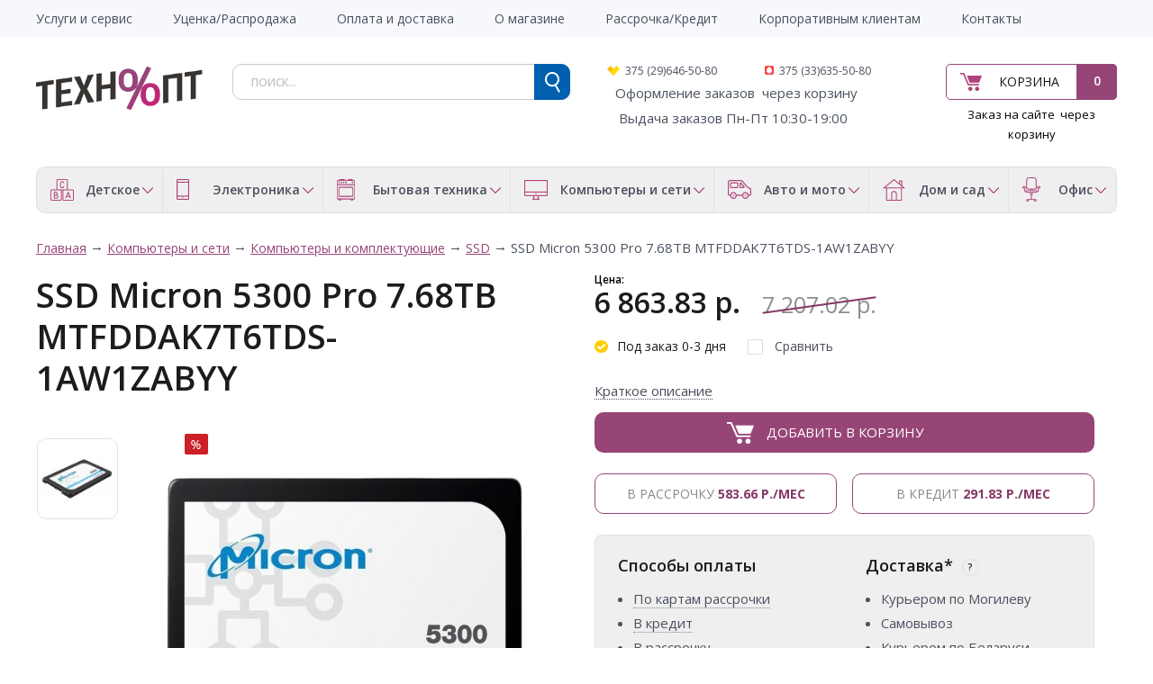

--- FILE ---
content_type: text/html; charset=utf-8
request_url: https://tehnoopt.by/komp-yutery-i-seti/komp-yutery-i-komplektuyuschie/ssd/357447-ssd-micron-5300-pro-7-68tb-mtfddak7t6tds-1aw1zabyy.html
body_size: 25407
content:
<!DOCTYPE html> <html dir="ltr" lang="ru"> <head> <meta charset="UTF-8" /> <title>SSD Micron 5300 Pro 7.68TB MTFDDAK7T6TDS-1AW1ZABYY по низкой цене в интернет-магазине tehnoopt.by</title> <base href="https://tehnoopt.by/" /> <meta property="og:title" content="SSD Micron 5300 Pro 7.68TB MTFDDAK7T6TDS-1AW1ZABYY по низкой цене в интернет-магазине tehnoopt.by" /> <meta property="og:type" content="product" /> <meta property="og:url" content="https://tehnoopt.by/komp-yutery-i-seti/komp-yutery-i-komplektuyuschie/ssd/357447-ssd-micron-5300-pro-7-68tb-mtfddak7t6tds-1aw1zabyy.html" /> <meta property="og:image" content="https://tehnoopt.by/image/cache/quad/1895/img_1895026_big_1-90x90.jpg" /> <meta property="og:description" name="description" content="Купить SSD Micron 5300 Pro 7.68TB MTFDDAK7T6TDS-1AW1ZABYY за 7 207.02 р. в интернет-магазине tehnoopt.by. Фото, описание, отзывы о SSD Micron 5300 Pro 7.68TB MTFDDAK7T6TDS-1AW1ZABYY." /> <meta name="description" content="Купить SSD Micron 5300 Pro 7.68TB MTFDDAK7T6TDS-1AW1ZABYY за 7 207.02 р. в интернет-магазине tehnoopt.by. Фото, описание, отзывы о SSD Micron 5300 Pro 7.68TB MTFDDAK7T6TDS-1AW1ZABYY." /> <meta name="keywords" content="SSD Micron 5300 Pro 7.68TB MTFDDAK7T6TDS-1AW1ZABYY, 814333, 7 207.02 р., Micron," /> <meta name="viewport" content="width=device-width, initial-scale=1.0" /> <link href="https://tehnoopt.by/image/data/tehnooptico.png" rel="icon" /> <link href="https://tehnoopt.by/komp-yutery-i-seti/komp-yutery-i-komplektuyuschie/ssd/357447-ssd-micron-5300-pro-7-68tb-mtfddak7t6tds-1aw1zabyy.html" rel="canonical" /> <link href='//fonts.googleapis.com/css?family=Open+Sans:400,300,600,700&subset=latin,cyrillic' rel='stylesheet' type='text/css'> <link rel="stylesheet" type="text/css" href="system/cache/1c99c9060f0bfbb1.css" media="screen" /> <script type="text/javascript" src="//ajax.googleapis.com/ajax/libs/jquery/1.8/jquery.min.js"></script> <script type="text/javascript" src="catalog/view/theme/original/js/ion.rangeSlider.min.js"></script> <!--[if lt IE 9]> <![endif]--> <meta name="yandex-verification" content="00e67c9f7aaecd21" /> <!-- Global site tag (gtag.js) - Google Analytics --> </head> <body> <!-- Rating@Mail.ru counter --> <noscript><div style="position:absolute;left:-10000px;"> <img src="//top-fwz1.mail.ru/counter?id=2799910;js=na" style="border:0;" height="1" width="1" alt="Рейтинг@Mail.ru" /> </div></noscript> <div id="wrapper"> <header id="header" class="header"> <div class="top-line"> <div class="inner"> <div class="wrap-mobile"> <a class="menu-tab" href="javascript:void(0)"> <span class="top"></span> <span class="middle"></span> <span class="bottom"></span> </a> <div class="clr"></div> </div> <nav class="main-menu"> <div class="mobile-mnu"> <ul></ul> <div class="clr"></div> </div> <div class="add-menu"><ul id="amenu1"><li class=""><a href="https://tehnoopt.by/garantiya-i-servis.html" title="Услуги и сервис" ><span>Услуги и сервис</span></a></li><li class=""><a href="https://tehnoopt.by/ucenka.html" title="Уценка/Распродажа" ><span>Уценка/Распродажа</span></a></li><li class=""><a href="https://tehnoopt.by/informaciya-o-dostavke.html" title="Оплата и доставка" ><span>Оплата и доставка</span></a></li><li class=""><a href="https://tehnoopt.by/o-magazine.html" title="О магазине" ><span>О магазине</span></a></li><li class=""><a href="https://tehnoopt.by/rassrochka-kredit.html" title="Рассрочка/Кредит" ><span>Рассрочка/Кредит</span></a></li><li class=""><a href="https://tehnoopt.by/korporativnym-klientam.html" title="Корпоративным клиентам" ><span>Корпоративным клиентам</span></a></li><li class=""><a href="https://tehnoopt.by/contact.html" title="Контакты" ><span>Контакты</span></a></li></ul></div> <div class="clr"></div> </nav> </div> </div> <div class="wrap-midd-line"> <div class="inner"> <div class="mid-line"> <div class="col col-1"> <div class="logo"><a href="https://tehnoopt.by"><img src="https://tehnoopt.by/image/data/tehnooptlogo.png" title="Tehnoopt" alt="Tehnoopt" /></a></div> </div> <div class="col col-2"> <div id="cart" class="cart-mini"> <div class="button-cart"> <a href="https://tehnoopt.by/simplecheckout.html">Корзина</a> <span class="count">0</span> </div> </div> <div class="descr_order"><span style="color:#000000">Заказ на сайте&nbsp; через корзину</span></div> </div> <div class="col col-3"> <div id="search" class="search"> <form action="search.html" method="GET"> <input type="text" class="inputbox" name="filter_name" placeholder="поиск..." /> <input type="submit" class="button button-search"> <div class="clr"></div> </form> </div> <div class="phones"> <div class="phone phone_2">375 (29)646-50-80</div> <div class="phone phone_3">375 (33)635-50-80</div> <strong><span style="font-size:10px">&nbsp; </span></strong><span style="color:#000000"><span style="font-size:10px">&nbsp;</span></span>Оформление&nbsp;заказов&nbsp; через корзину<br /> <span style="color:#000000"><span style="font-size:10px"><span style="font-size:11px">&nbsp; &nbsp;</span></span></span>&nbsp;Выдача заказов Пн-Пт 10:30-19:00&nbsp;</div> </div> <div class="clr"></div> </div> </div> </div> <div class="bot-line"> <div class="inner"> <div class="cat-menu"> <ul> <li> <a href="https://tehnoopt.by/detskoe" class="a-part"> <span class="ico"> <img src="/image/data/log1.png" alt=""> </span> <span class="title">Детское </span> </a> <div class="drop-down"> <div class="drop-down-inner"> <div class="col-item"> <div class="head"> <a href="https://tehnoopt.by/detskoe/3355-avtomobil-nye-velobagazhniki" class="a-par">Автомобильные велобагажники</a> </div> </div> <div class="col-item"> <div class="head"> <a href="https://tehnoopt.by/detskoe/3463-aerohokkey-nastol-nyy-futbol-mini-bil-yard" class="a-par">Аэрохоккей, настольный футбол, мини-бильярд</a> </div> </div> <div class="col-item"> <div class="head"> <a href="https://tehnoopt.by/detskoe/3586-detskie-avtotreki-trassy" class="a-par">Детские автотреки, трассы</a> </div> </div> <div class="col-item"> <div class="head"> <a href="https://tehnoopt.by/detskoe/3504-detskie-velokresla" class="a-par">Детские велокресла</a> </div> </div> <div class="col-item"> <div class="head"> <a href="https://tehnoopt.by/detskoe/detskie-velosipedy" class="a-par">Детские велосипеды </a> </div> </div> <div class="col-item"> <div class="head"> <a href="https://tehnoopt.by/detskoe/3349-detskie-vesy" class="a-par">Детские весы</a> </div> </div> <div class="col-item"> <div class="head"> <a href="https://tehnoopt.by/detskoe/detskie-kolyaski" class="a-par">Детские коляски </a> </div> </div> <div class="col-item"> <div class="head"> <a href="https://tehnoopt.by/detskoe/3577-detskie-kolyaski-i-aksessuary" class="a-par">Детские коляски и аксессуары</a> </div> </div> <div class="col-item"> <div class="head"> <a href="https://tehnoopt.by/detskoe/detskie-manezhi" class="a-par">Детские манежи </a> </div> </div> <div class="col-item"> <div class="head"> <a href="https://tehnoopt.by/detskoe/3580-detskie-party-stoly-stul-ya" class="a-par">Детские парты, столы, стулья</a> </div> </div> <div class="col-item"> <div class="head"> <a href="https://tehnoopt.by/detskoe/detskie-podguzniki" class="a-par">Детские подгузники</a> </div> </div> <div class="col-item"> <div class="head"> <a href="https://tehnoopt.by/detskoe/detskie-sportivnye-kompleksy" class="a-par">Детские спортивные комплексы</a> </div> </div> <div class="col-item"> <div class="head"> <a href="https://tehnoopt.by/detskoe/detskie-shezlongi-i-kachalki" class="a-par">Детские шезлонги и качалки</a> </div> </div> <div class="col-item"> <div class="head"> <a href="https://tehnoopt.by/detskoe/detskie-elektromobili" class="a-par">Детские электромобили</a> </div> </div> <div class="col-item"> <div class="head"> <a href="https://tehnoopt.by/detskoe/igrovye-domiki-i-palatki" class="a-par">Игровые домики и палатки</a> </div> </div> <div class="col-item"> <div class="head"> <a href="https://tehnoopt.by/detskoe/3635-igrushechnoe-oruzhie" class="a-par">Игрушечное оружие</a> </div> </div> <div class="col-item"> <div class="head"> <a href="https://tehnoopt.by/detskoe/3587-interaktivnye-igrushki-i-roboty" class="a-par">Интерактивные игрушки и роботы</a> </div> </div> <div class="col-item"> <div class="head"> <a href="https://tehnoopt.by/detskoe/katalki-pedal-nye-mashinki" class="a-par">Каталки, педальные машинки</a> </div> </div> <div class="col-item"> <div class="head"> <a href="https://tehnoopt.by/detskoe/3442-konstruktory" class="a-par">Конструкторы</a> </div> <div class="body"> <ul> <li><a href="https://tehnoopt.by/detskoe/3442-konstruktory/3559-detskie-zheleznye-dorogi">Детские железные дороги</a></li> </ul> </div> </div> <div class="col-item"> <div class="head"> <a href="https://tehnoopt.by/detskoe/konstruktory-lego" class="a-par">Конструкторы LEGO</a> </div> </div> <div class="col-item"> <div class="head"> <a href="https://tehnoopt.by/detskoe/kukly" class="a-par">Куклы </a> </div> </div> <div class="col-item"> <div class="head"> <a href="https://tehnoopt.by/detskoe/3530-kukly-ekshen-figurki" class="a-par">Куклы, экшен-фигурки</a> </div> </div> <div class="col-item"> <div class="head"> <a href="https://tehnoopt.by/detskoe/3502-kukol-nye-domiki" class="a-par">Кукольные домики</a> </div> </div> <div class="col-item"> <div class="head"> <a href="https://tehnoopt.by/detskoe/3596-logicheskie-igry-golovolomki" class="a-par">Логические игры, головоломки</a> </div> </div> <div class="col-item"> <div class="head"> <a href="https://tehnoopt.by/detskoe/3561-molokootsosy-i-aksessuary" class="a-par">Молокоотсосы и аксессуары</a> </div> </div> <div class="col-item"> <div class="head"> <a href="https://tehnoopt.by/detskoe/3457-myagkie-igrushki" class="a-par">Мягкие игрушки</a> </div> </div> <div class="col-item"> <div class="head"> <a href="https://tehnoopt.by/detskoe/3439-myachi" class="a-par">Мячи</a> </div> </div> <div class="col-item"> <div class="head"> <a href="https://tehnoopt.by/detskoe/nastol-nye-igry" class="a-par">Настольные игры</a> </div> </div> <div class="col-item"> <div class="head"> <a href="https://tehnoopt.by/detskoe/radionyani-i-videonyani" class="a-par">Радионяни и видеоняни</a> </div> </div> <div class="col-item"> <div class="head"> <a href="https://tehnoopt.by/detskoe/radioupravlyaemye-aviamodeli" class="a-par">Радиоуправляемые авиамодели</a> </div> </div> <div class="col-item"> <div class="head"> <a href="https://tehnoopt.by/detskoe/radioupravlyaemye-avtomodeli" class="a-par">Радиоуправляемые автомодели</a> </div> </div> <div class="col-item"> <div class="head"> <a href="https://tehnoopt.by/detskoe/radioupravlyaemye-sudomodeli" class="a-par">Радиоуправляемые судомодели</a> </div> </div> <div class="col-item"> <div class="head"> <a href="https://tehnoopt.by/detskoe/3593-razvivayuschie-igrushki" class="a-par">Развивающие игрушки</a> </div> </div> <div class="col-item"> <div class="head"> <a href="https://tehnoopt.by/detskoe/3638-razvivayuschie-kovriki" class="a-par">Развивающие коврики</a> </div> </div> <div class="col-item"> <div class="head"> <a href="https://tehnoopt.by/detskoe/3636-roboty-transformery-figurki" class="a-par">Роботы, трансформеры, фигурки</a> </div> </div> <div class="col-item"> <div class="head"> <a href="https://tehnoopt.by/detskoe/ryukzaki-perenoski-kenguru" class="a-par">Рюкзаки-переноски (кенгуру)</a> </div> </div> <div class="col-item"> <div class="head"> <a href="https://tehnoopt.by/detskoe/3480-sbornye-modeli" class="a-par">Сборные модели</a> </div> </div> <div class="col-item"> <div class="head"> <a href="https://tehnoopt.by/detskoe/3438-skeytbordy-longbordy" class="a-par">Скейтборды, лонгборды</a> </div> </div> <div class="col-item"> <div class="head"> <a href="https://tehnoopt.by/detskoe/3350-sportivnaya-zaschita" class="a-par">Спортивная защита</a> </div> </div> <div class="col-item"> <div class="head"> <a href="https://tehnoopt.by/detskoe/3348-stul-chiki-dlya-kormleniya" class="a-par">Стульчики для кормления</a> </div> </div> <div class="col-item"> <div class="head"> <a href="https://tehnoopt.by/detskoe/teleskopy" class="a-par">Телескопы</a> </div> </div> <div class="col-item"> <div class="head"> <a href="https://tehnoopt.by/detskoe/hodunki-prygunki" class="a-par">Ходунки, прыгунки</a> </div> </div> <div class="col-item"> <div class="head"> <a href="https://tehnoopt.by/detskoe/3547-shahmaty-shashki-nardy" class="a-par">Шахматы, шашки, нарды</a> </div> </div> <div class="clr"></div> </div> </div> </li> <li> <a href="https://tehnoopt.by/elektronika" class="a-part"> <span class="ico"> <img src="/image/data/log2.png" alt=""> </span> <span class="title">Электроника</span> </a> <div class="drop-down"> <div class="drop-down-inner"> <div class="col-item"> <div class="head"> <a href="https://tehnoopt.by/elektronika/aksessuary-dlya-telefonov" class="a-par">Аксессуары для телефонов</a> </div> <div class="body"> <ul> <li><a href="https://tehnoopt.by/elektronika/aksessuary-dlya-telefonov/bluetooth-garnitury">Bluetooth-гарнитуры</a></li> <li><a href="https://tehnoopt.by/elektronika/aksessuary-dlya-telefonov/akkumulyatory-dlya-telefonov">Аккумуляторы для телефонов</a></li> <li><a href="https://tehnoopt.by/elektronika/aksessuary-dlya-telefonov/zaryadnye-ustroystva">Зарядные устройства</a></li> <li><a href="https://tehnoopt.by/elektronika/aksessuary-dlya-telefonov/muzykal-nye-dok-stancii-dlya-smartfonov">Музыкальные док-станции для смартфонов</a></li> <li><a href="https://tehnoopt.by/elektronika/aksessuary-dlya-telefonov/palki-dlya-selfi">Палки для селфи</a></li> <li><a href="https://tehnoopt.by/elektronika/aksessuary-dlya-telefonov/portativnye-zaryadnye-ustroystva">Портативные зарядные устройства</a></li> <li><a href="https://tehnoopt.by/elektronika/aksessuary-dlya-telefonov/chehly-dlya-telefonov">Чехлы для телефонов</a></li> </ul> </div> </div> <div class="col-item"> <div class="head"> <a href="https://tehnoopt.by/elektronika/audiotehnika" class="a-par">Аудиотехника</a> </div> <div class="body"> <ul> <li><a href="https://tehnoopt.by/elektronika/audiotehnika/av-resivery-i-usiliteli">AV-ресиверы и усилители</a></li> <li><a href="https://tehnoopt.by/elektronika/audiotehnika/hi-fi-akustika">Hi-Fi акустика</a></li> <li><a href="https://tehnoopt.by/elektronika/audiotehnika/mp3-pleery">MP3-плееры</a></li> <li><a href="https://tehnoopt.by/elektronika/audiotehnika/audiointerfeysy">Аудиоинтерфейсы</a></li> <li><a href="https://tehnoopt.by/elektronika/audiotehnika/besprovodnye-i-portativnye-kolonki">Беспроводные и портативные колонки</a></li> <li><a href="https://tehnoopt.by/elektronika/audiotehnika/3444-vinilovye-proigryvateli">Виниловые проигрыватели</a></li> <li><a href="https://tehnoopt.by/elektronika/audiotehnika/diktofony">Диктофоны</a></li> <li><a href="https://tehnoopt.by/elektronika/audiotehnika/3534-zvukosnimateli-tonarmy-igly">Звукосниматели, тонармы, иглы</a></li> <li><a href="https://tehnoopt.by/elektronika/audiotehnika/3363-koncertnaya-akustika">Концертная акустика</a></li> <li><a href="https://tehnoopt.by/elektronika/audiotehnika/3585-magnitoly">Магнитолы</a></li> <li><a href="https://tehnoopt.by/elektronika/audiotehnika/mikrofony">Микрофоны</a></li> <li><a href="https://tehnoopt.by/elektronika/audiotehnika/muzykal-nye-centry">Музыкальные центры</a></li> <li><a href="https://tehnoopt.by/elektronika/audiotehnika/3597-muzykal-nye-centry-kolonki-dlya-vecherinok-partybox">Музыкальные центры, колонки для вечеринок (Partybox)</a></li> <li><a href="https://tehnoopt.by/elektronika/audiotehnika/naushniki-i-garnitury">Наушники и гарнитуры</a></li> <li><a href="https://tehnoopt.by/elektronika/audiotehnika/portativnye-audiosistemy">Портативные аудиосистемы</a></li> <li><a href="https://tehnoopt.by/elektronika/audiotehnika/3129-portativnye-usiliteli-dlya-naushnikov">Портативные усилители для наушников</a></li> <li><a href="https://tehnoopt.by/elektronika/audiotehnika/radiopriemniki">Радиоприемники</a></li> <li><a href="https://tehnoopt.by/elektronika/audiotehnika/3494-setevye-proigryvateli">Сетевые проигрыватели</a></li> <li><a href="https://tehnoopt.by/elektronika/audiotehnika/3578-usiliteli-dlya-naushnikov">Усилители для наушников</a></li> <li><a href="https://tehnoopt.by/elektronika/audiotehnika/elektronnye-i-radiochasy">Электронные и радиочасы</a></li> </ul> </div> </div> <div class="col-item"> <div class="head"> <a href="https://tehnoopt.by/elektronika/gadzhety" class="a-par">Гаджеты</a> </div> <div class="body"> <ul> <li><a href="https://tehnoopt.by/elektronika/gadzhety/3531-3d-ruchki">3D-ручки</a></li> <li><a href="https://tehnoopt.by/elektronika/gadzhety/ochki-virtual-noy-real-nosti">Очки виртуальной реальности</a></li> <li><a href="https://tehnoopt.by/elektronika/gadzhety/3445-fidzhet-spinnery">Фиджет спиннеры</a></li> <li><a href="https://tehnoopt.by/elektronika/gadzhety/elektronnye-parogeneratory">Электронные парогенераторы</a></li> </ul> </div> </div> <div class="col-item"> <div class="head"> <a href="https://tehnoopt.by/elektronika/igrovye-pristavki" class="a-par">Игровые приставки</a> </div> </div> <div class="col-item"> <div class="head"> <a href="https://tehnoopt.by/elektronika/muzykal-noe-oborudovanie" class="a-par">Музыкальное оборудование</a> </div> <div class="body"> <ul> <li><a href="https://tehnoopt.by/elektronika/muzykal-noe-oborudovanie/3451-gitarnye-kombousiliteli">Гитарные комбоусилители</a></li> <li><a href="https://tehnoopt.by/elektronika/muzykal-noe-oborudovanie/3211-sintezatory-i-rabochie-stancii">Синтезаторы и рабочие станции</a></li> <li><a href="https://tehnoopt.by/elektronika/muzykal-noe-oborudovanie/studiynye-monitory">Студийные мониторы</a></li> </ul> </div> </div> <div class="col-item"> <div class="head"> <a href="https://tehnoopt.by/elektronika/planshety-elektronnye-knigi" class="a-par">Планшеты,электронные книги</a> </div> <div class="body"> <ul> <li><a href="https://tehnoopt.by/elektronika/planshety-elektronnye-knigi/planshety">Планшеты</a></li> <li><a href="https://tehnoopt.by/elektronika/planshety-elektronnye-knigi/3629-stilusy-i-smennye-nakonechniki">Стилусы и сменные наконечники</a></li> <li><a href="https://tehnoopt.by/elektronika/planshety-elektronnye-knigi/chehly-dlya-planshetov">Чехлы для планшетов</a></li> <li><a href="https://tehnoopt.by/elektronika/planshety-elektronnye-knigi/elektronnye-knigi">Электронные книги</a></li> <li><a href="https://tehnoopt.by/elektronika/planshety-elektronnye-knigi/oblozhki-dlya-elektronnyh-knig">Обложки для электронных книг</a></li> </ul> </div> </div> <div class="col-item"> <div class="head"> <a href="https://tehnoopt.by/elektronika/televidenie-i-video" class="a-par">Телевидение и видео</a> </div> <div class="body"> <ul> <li><a href="https://tehnoopt.by/elektronika/televidenie-i-video/televizory">Телевизоры</a></li> <li><a href="https://tehnoopt.by/elektronika/televidenie-i-video/aksessuary-dlya-tv">Аксессуары для ТВ</a></li> <li><a href="https://tehnoopt.by/elektronika/televidenie-i-video/kronshteyny">Кронштейны</a></li> <li><a href="https://tehnoopt.by/elektronika/televidenie-i-video/mediapleery">Медиаплееры</a></li> <li><a href="https://tehnoopt.by/elektronika/televidenie-i-video/priemniki-cifrovogo-tv">Приемники цифрового ТВ</a></li> <li><a href="https://tehnoopt.by/elektronika/televidenie-i-video/3581-saundbary-i-domashnie-kinoteatry">Саундбары и домашние кинотеатры</a></li> <li><a href="https://tehnoopt.by/elektronika/televidenie-i-video/portativnye-dvd-pleery-i-televizory">Портативные DVD-плееры и телевизоры</a></li> <li><a href="https://tehnoopt.by/elektronika/televidenie-i-video/proekcionnye-ekrany">Проекционные экраны</a></li> <li><a href="https://tehnoopt.by/elektronika/televidenie-i-video/proektory">Проекторы</a></li> <li><a href="https://tehnoopt.by/elektronika/televidenie-i-video/kabeli-dlya-av-apparatury">Кабели для AV-аппаратуры</a></li> <li><a href="https://tehnoopt.by/elektronika/televidenie-i-video/pleery-dvd-i-blu-ray">Плееры DVD и Blu-ray</a></li> <li><a href="https://tehnoopt.by/elektronika/televidenie-i-video/3460-cd-proigryvateli">CD-проигрыватели</a></li> <li><a href="https://tehnoopt.by/elektronika/televidenie-i-video/sputnikovye-resivery">Спутниковые ресиверы</a></li> <li><a href="https://tehnoopt.by/elektronika/televidenie-i-video/tv-antenny">ТВ-антенны</a></li> <li><a href="https://tehnoopt.by/elektronika/televidenie-i-video/universal-nye-pul-ty-du">Универсальные пульты ДУ</a></li> </ul> </div> </div> <div class="col-item"> <div class="head"> <a href="https://tehnoopt.by/elektronika/telefoniya-i-svyaz" class="a-par">Телефония и связь</a> </div> <div class="body"> <ul> <li><a href="https://tehnoopt.by/elektronika/telefoniya-i-svyaz/3501-dok-stancii-dlya-smartfonov">Док-станции для смартфонов</a></li> <li><a href="https://tehnoopt.by/elektronika/telefoniya-i-svyaz/mobil-nye-telefony">Мобильные телефоны</a></li> <li><a href="https://tehnoopt.by/elektronika/telefoniya-i-svyaz/portativnye-radiostancii">Портативные радиостанции</a></li> <li><a href="https://tehnoopt.by/elektronika/telefoniya-i-svyaz/provodnye-telefony">Проводные телефоны</a></li> <li><a href="https://tehnoopt.by/elektronika/telefoniya-i-svyaz/radiotelefony-dect">Радиотелефоны DECT</a></li> <li><a href="https://tehnoopt.by/elektronika/telefoniya-i-svyaz/3443-smennye-remeshki-i-braslety">Сменные ремешки и браслеты</a></li> <li><a href="https://tehnoopt.by/elektronika/telefoniya-i-svyaz/umnye-chasy-i-braslety">Умные часы и браслеты</a></li> <li><a href="https://tehnoopt.by/elektronika/telefoniya-i-svyaz/faksy">Факсы</a></li> </ul> </div> </div> <div class="col-item"> <div class="head"> <a href="https://tehnoopt.by/elektronika/3570-umnyy-dom" class="a-par">Умный дом</a> </div> </div> <div class="col-item"> <div class="head"> <a href="https://tehnoopt.by/elektronika/foto-i-videotehnika" class="a-par">Фото и видеотехника</a> </div> <div class="body"> <ul> <li><a href="https://tehnoopt.by/elektronika/foto-i-videotehnika/3588-akkumulyatory-zu-dlya-foto-videotehniki">Аккумуляторы, ЗУ для фото/видеотехники</a></li> <li><a href="https://tehnoopt.by/elektronika/foto-i-videotehnika/batareyki-akkumulyatory-zaryadnye">Батарейки, аккумуляторы, зарядные</a></li> <li><a href="https://tehnoopt.by/elektronika/foto-i-videotehnika/videodomofony">Видеодомофоны</a></li> <li><a href="https://tehnoopt.by/elektronika/foto-i-videotehnika/videokamery">Видеокамеры</a></li> <li><a href="https://tehnoopt.by/elektronika/foto-i-videotehnika/vspyshki-i-lampy">Вспышки и лампы</a></li> <li><a href="https://tehnoopt.by/elektronika/foto-i-videotehnika/ob-ektivy">Объективы</a></li> <li><a href="https://tehnoopt.by/elektronika/foto-i-videotehnika/svetofil-try-i-konvertery">Светофильтры и конвертеры</a></li> <li><a href="https://tehnoopt.by/elektronika/foto-i-videotehnika/sumki-dlya-foto-videotehniki">Сумки для фото/видеотехники</a></li> <li><a href="https://tehnoopt.by/elektronika/foto-i-videotehnika/fotoapparaty">Фотоаппараты</a></li> <li><a href="https://tehnoopt.by/elektronika/foto-i-videotehnika/cifrovye-fotoramki">Цифровые фоторамки</a></li> <li><a href="https://tehnoopt.by/elektronika/foto-i-videotehnika/shtativy">Штативы</a></li> <li><a href="https://tehnoopt.by/elektronika/foto-i-videotehnika/ekshen-kamery">Экшен-камеры</a></li> </ul> </div> </div> <div class="col-item"> <div class="head"> <a href="https://tehnoopt.by/elektronika/3563-elektrosamokaty-i-elektroskutery" class="a-par">Электросамокаты и электроскутеры</a> </div> </div> <div class="clr"></div> </div> </div> </li> <li> <a href="https://tehnoopt.by/bytovaya-tehnika" class="a-part"> <span class="ico"> <img src="/image/data/log3.png" alt=""> </span> <span class="title">Бытовая техника</span> </a> <div class="drop-down"> <div class="drop-down-inner"> <div class="col-item"> <div class="head"> <a href="https://tehnoopt.by/bytovaya-tehnika/klimaticheskaya-tehnika" class="a-par">Климатическая техника</a> </div> <div class="body"> <ul> <li><a href="https://tehnoopt.by/bytovaya-tehnika/klimaticheskaya-tehnika/ventilyatory">Вентиляторы</a></li> <li><a href="https://tehnoopt.by/bytovaya-tehnika/klimaticheskaya-tehnika/kondicionery">Кондиционеры</a></li> <li><a href="https://tehnoopt.by/bytovaya-tehnika/klimaticheskaya-tehnika/meteostancii">Метеостанции</a></li> <li><a href="https://tehnoopt.by/bytovaya-tehnika/klimaticheskaya-tehnika/obogrevateli">Обогреватели</a></li> <li><a href="https://tehnoopt.by/bytovaya-tehnika/klimaticheskaya-tehnika/osushiteli-vozduha">Осушители воздуха</a></li> <li><a href="https://tehnoopt.by/bytovaya-tehnika/klimaticheskaya-tehnika/ochistiteli-i-moyki-vozduha">Очистители и мойки воздуха</a></li> <li><a href="https://tehnoopt.by/bytovaya-tehnika/klimaticheskaya-tehnika/teplovye-zavesy">Тепловые завесы</a></li> <li><a href="https://tehnoopt.by/bytovaya-tehnika/klimaticheskaya-tehnika/uvlazhniteli-vozduha">Увлажнители воздуха</a></li> <li><a href="https://tehnoopt.by/bytovaya-tehnika/klimaticheskaya-tehnika/elektronnye-unichtozhiteli-nasekomyh">Электронные уничтожители насекомых</a></li> </ul> </div> </div> <div class="col-item"> <div class="head"> <a href="https://tehnoopt.by/bytovaya-tehnika/krupnogabaritnaya-tehnika" class="a-par">Крупногабаритная техника</a> </div> <div class="body"> <ul> <li><a href="https://tehnoopt.by/bytovaya-tehnika/krupnogabaritnaya-tehnika/varochnye-paneli">Варочные панели</a></li> <li><a href="https://tehnoopt.by/bytovaya-tehnika/krupnogabaritnaya-tehnika/vinnye-shkafy">Винные шкафы</a></li> <li><a href="https://tehnoopt.by/bytovaya-tehnika/krupnogabaritnaya-tehnika/vytyazhki">Вытяжки</a></li> <li><a href="https://tehnoopt.by/bytovaya-tehnika/krupnogabaritnaya-tehnika/duhovye-shkafy">Духовые шкафы</a></li> <li><a href="https://tehnoopt.by/bytovaya-tehnika/krupnogabaritnaya-tehnika/kuhonnye-plity">Кухонные плиты</a></li> <li><a href="https://tehnoopt.by/bytovaya-tehnika/krupnogabaritnaya-tehnika/posudomoechnye-mashiny">Посудомоечные машины</a></li> <li><a href="https://tehnoopt.by/bytovaya-tehnika/krupnogabaritnaya-tehnika/stiral-nye-mashiny">Стиральные машины</a></li> <li><a href="https://tehnoopt.by/bytovaya-tehnika/krupnogabaritnaya-tehnika/torgovye-holodil-niki">Торговые холодильники</a></li> <li><a href="https://tehnoopt.by/bytovaya-tehnika/krupnogabaritnaya-tehnika/holodil-niki">Холодильники</a></li> <li><a href="https://tehnoopt.by/bytovaya-tehnika/krupnogabaritnaya-tehnika/3562-aksessuary-dlya-krupnoy-bytovoy-i-vstraivaemoy-tehniki">Аксессуары для крупной бытовой и встраиваемой техники</a></li> </ul> </div> </div> <div class="col-item"> <div class="head"> <a href="https://tehnoopt.by/bytovaya-tehnika/podgotovka-i-obrabotka-produktov" class="a-par">Подготовка и обработка продуктов</a> </div> <div class="body"> <ul> <li><a href="https://tehnoopt.by/bytovaya-tehnika/podgotovka-i-obrabotka-produktov/blendery">Блендеры</a></li> <li><a href="https://tehnoopt.by/bytovaya-tehnika/podgotovka-i-obrabotka-produktov/izmel-chiteli-choppery">Измельчители (чопперы)</a></li> <li><a href="https://tehnoopt.by/bytovaya-tehnika/podgotovka-i-obrabotka-produktov/kuhonnye-vesy">Кухонные весы</a></li> <li><a href="https://tehnoopt.by/bytovaya-tehnika/podgotovka-i-obrabotka-produktov/kuhonnye-kombayny">Кухонные комбайны</a></li> <li><a href="https://tehnoopt.by/bytovaya-tehnika/podgotovka-i-obrabotka-produktov/3620-kuhonnye-nozhi-nozhnicy-ovoschechistki-tochilki">Кухонные ножи, ножницы, овощечистки, точилки</a></li> <li><a href="https://tehnoopt.by/bytovaya-tehnika/podgotovka-i-obrabotka-produktov/lomterezki">Ломтерезки</a></li> <li><a href="https://tehnoopt.by/bytovaya-tehnika/podgotovka-i-obrabotka-produktov/marinatory">Маринаторы</a></li> <li><a href="https://tehnoopt.by/bytovaya-tehnika/podgotovka-i-obrabotka-produktov/miksery">Миксеры</a></li> <li><a href="https://tehnoopt.by/bytovaya-tehnika/podgotovka-i-obrabotka-produktov/myasorubki">Мясорубки</a></li> <li><a href="https://tehnoopt.by/bytovaya-tehnika/podgotovka-i-obrabotka-produktov/3621-razdelochnye-doski">Разделочные доски</a></li> <li><a href="https://tehnoopt.by/bytovaya-tehnika/podgotovka-i-obrabotka-produktov/3649-ruchnye-sokovyzhimalki">Ручные соковыжималки</a></li> <li><a href="https://tehnoopt.by/bytovaya-tehnika/podgotovka-i-obrabotka-produktov/sokovyzhimalki">Соковыжималки</a></li> <li><a href="https://tehnoopt.by/bytovaya-tehnika/podgotovka-i-obrabotka-produktov/sushilki-dlya-ovoschey-i-fruktov">Сушилки для овощей и фруктов</a></li> </ul> </div> </div> <div class="col-item"> <div class="head"> <a href="https://tehnoopt.by/bytovaya-tehnika/prigotovlenie-kofe-i-chaya" class="a-par">Приготовление кофе и чая</a> </div> <div class="body"> <ul> <li><a href="https://tehnoopt.by/bytovaya-tehnika/prigotovlenie-kofe-i-chaya/vspenivateli-moloka">Вспениватели молока</a></li> <li><a href="https://tehnoopt.by/bytovaya-tehnika/prigotovlenie-kofe-i-chaya/3456-zavarochnye-chayniki-kofevarki-french-pressy">Заварочные чайники, кофеварки, френч-прессы</a></li> <li><a href="https://tehnoopt.by/bytovaya-tehnika/prigotovlenie-kofe-i-chaya/3574-kofe">Кофе</a></li> <li><a href="https://tehnoopt.by/bytovaya-tehnika/prigotovlenie-kofe-i-chaya/kofevarki-i-kofemashiny">Кофеварки и кофемашины</a></li> <li><a href="https://tehnoopt.by/bytovaya-tehnika/prigotovlenie-kofe-i-chaya/kofemolki">Кофемолки</a></li> <li><a href="https://tehnoopt.by/bytovaya-tehnika/prigotovlenie-kofe-i-chaya/3455-chayniki">Чайники</a></li> <li><a href="https://tehnoopt.by/bytovaya-tehnika/prigotovlenie-kofe-i-chaya/chayniki-i-termopoty">Чайники и термопоты</a></li> </ul> </div> </div> <div class="col-item"> <div class="head"> <a href="https://tehnoopt.by/bytovaya-tehnika/prigotovlenie-pischi" class="a-par">Приготовление пищи</a> </div> <div class="body"> <ul> <li><a href="https://tehnoopt.by/bytovaya-tehnika/prigotovlenie-pischi/aerogrili">Аэрогрили</a></li> <li><a href="https://tehnoopt.by/bytovaya-tehnika/prigotovlenie-pischi/blinnicy">Блинницы</a></li> <li><a href="https://tehnoopt.by/bytovaya-tehnika/prigotovlenie-pischi/vakuumnye-upakovschiki">Вакуумные упаковщики</a></li> <li><a href="https://tehnoopt.by/bytovaya-tehnika/prigotovlenie-pischi/vafel-nicy">Вафельницы</a></li> <li><a href="https://tehnoopt.by/bytovaya-tehnika/prigotovlenie-pischi/yogurtnicy">Йогуртницы</a></li> <li><a href="https://tehnoopt.by/bytovaya-tehnika/prigotovlenie-pischi/mikrovolnovye-pechi">Микроволновые печи</a></li> <li><a href="https://tehnoopt.by/bytovaya-tehnika/prigotovlenie-pischi/mini-pechi-rostery">Мини-печи (ростеры)</a></li> <li><a href="https://tehnoopt.by/bytovaya-tehnika/prigotovlenie-pischi/mul-tivarki">Мультиварки</a></li> <li><a href="https://tehnoopt.by/bytovaya-tehnika/prigotovlenie-pischi/parovarki">Пароварки</a></li> <li><a href="https://tehnoopt.by/bytovaya-tehnika/prigotovlenie-pischi/sendvichnicy">Сэндвичницы</a></li> <li><a href="https://tehnoopt.by/bytovaya-tehnika/prigotovlenie-pischi/3639-terki-izmel-chiteli-ovoscherezki">Терки, измельчители, овощерезки</a></li> <li><a href="https://tehnoopt.by/bytovaya-tehnika/prigotovlenie-pischi/3640-terki-izmel-chiteli-ovoscherezki">Терки, измельчители, овощерезки</a></li> <li><a href="https://tehnoopt.by/bytovaya-tehnika/prigotovlenie-pischi/tostery">Тостеры</a></li> <li><a href="https://tehnoopt.by/bytovaya-tehnika/prigotovlenie-pischi/3523-ustroystva-dlya-prigotovleniya-detskogo-pitaniya">Устройства для приготовления детского питания</a></li> <li><a href="https://tehnoopt.by/bytovaya-tehnika/prigotovlenie-pischi/frityurnicy">Фритюрницы</a></li> <li><a href="https://tehnoopt.by/bytovaya-tehnika/prigotovlenie-pischi/hlebopechki">Хлебопечки</a></li> <li><a href="https://tehnoopt.by/bytovaya-tehnika/prigotovlenie-pischi/elektrogrili">Электрогрили</a></li> <li><a href="https://tehnoopt.by/bytovaya-tehnika/prigotovlenie-pischi/elektroshashlychnicy">Электрошашлычницы</a></li> <li><a href="https://tehnoopt.by/bytovaya-tehnika/prigotovlenie-pischi/yaycevarki">Яйцеварки</a></li> <li><a href="https://tehnoopt.by/bytovaya-tehnika/prigotovlenie-pischi/3549-aksessuary-dlya-kuhonnoy-tehniki">Аксессуары для кухонной техники</a></li> </ul> </div> </div> <div class="col-item"> <div class="head"> <a href="https://tehnoopt.by/bytovaya-tehnika/tehnika-dlya-zdorov-ya" class="a-par">Техника для здоровья</a> </div> <div class="body"> <ul> <li><a href="https://tehnoopt.by/bytovaya-tehnika/tehnika-dlya-zdorov-ya/3558-aksessuary-k-tovaram-dlya-krasoty-i-zdorov-ya">Аксессуары к товарам для красоты и здоровья</a></li> <li><a href="https://tehnoopt.by/bytovaya-tehnika/tehnika-dlya-zdorov-ya/gidromassazhnye-vannochki-dlya-nog">Гидромассажные ванночки для ног</a></li> <li><a href="https://tehnoopt.by/bytovaya-tehnika/tehnika-dlya-zdorov-ya/glyukometry">Глюкометры</a></li> <li><a href="https://tehnoopt.by/bytovaya-tehnika/tehnika-dlya-zdorov-ya/zubnye-schetki-i-irrigatory">Зубные щетки и ирригаторы</a></li> <li><a href="https://tehnoopt.by/bytovaya-tehnika/tehnika-dlya-zdorov-ya/ingalyatory">Ингаляторы</a></li> <li><a href="https://tehnoopt.by/bytovaya-tehnika/tehnika-dlya-zdorov-ya/3555-massazhery-i-massazhnye-kresla">Массажеры и массажные кресла</a></li> <li><a href="https://tehnoopt.by/bytovaya-tehnika/tehnika-dlya-zdorov-ya/medicinskie-termometry">Медицинские термометры</a></li> <li><a href="https://tehnoopt.by/bytovaya-tehnika/tehnika-dlya-zdorov-ya/napol-nye-vesy">Напольные весы</a></li> <li><a href="https://tehnoopt.by/bytovaya-tehnika/tehnika-dlya-zdorov-ya/podogrevateli-i-sterilizatory">Подогреватели и стерилизаторы</a></li> <li><a href="https://tehnoopt.by/bytovaya-tehnika/tehnika-dlya-zdorov-ya/3566-pribory-dlya-uhoda-za-kozhey">Приборы для ухода за кожей</a></li> <li><a href="https://tehnoopt.by/bytovaya-tehnika/tehnika-dlya-zdorov-ya/tonometry">Тонометры</a></li> <li><a href="https://tehnoopt.by/bytovaya-tehnika/tehnika-dlya-zdorov-ya/fil-try-i-sistemy-dlya-ochistki-vody">Фильтры и системы для очистки воды</a></li> <li><a href="https://tehnoopt.by/bytovaya-tehnika/tehnika-dlya-zdorov-ya/3567-elektrogrelki-elektroodeyala-elektroprostyni">Электрогрелки, электроодеяла, электропростыни</a></li> </ul> </div> </div> <div class="col-item"> <div class="head"> <a href="https://tehnoopt.by/bytovaya-tehnika/uborka-uhod-za-odezhdoy-poshiv" class="a-par">Уборка,уход за одеждой,пошив</a> </div> <div class="body"> <ul> <li><a href="https://tehnoopt.by/bytovaya-tehnika/uborka-uhod-za-odezhdoy-poshiv/mashinki-dlya-udaleniya-katyshkov">Машинки для удаления катышков</a></li> <li><a href="https://tehnoopt.by/bytovaya-tehnika/uborka-uhod-za-odezhdoy-poshiv/overloki-i-rasposhival-nye-mashiny">Оверлоки и распошивальные машины</a></li> <li><a href="https://tehnoopt.by/bytovaya-tehnika/uborka-uhod-za-odezhdoy-poshiv/paroochistiteli-i-otparivateli">Пароочистители и отпариватели</a></li> <li><a href="https://tehnoopt.by/bytovaya-tehnika/uborka-uhod-za-odezhdoy-poshiv/pylesosy">Пылесосы</a></li> <li><a href="https://tehnoopt.by/bytovaya-tehnika/uborka-uhod-za-odezhdoy-poshiv/roboty-pylesosy">Роботы-пылесосы</a></li> <li><a href="https://tehnoopt.by/bytovaya-tehnika/uborka-uhod-za-odezhdoy-poshiv/utyugi">Утюги</a></li> <li><a href="https://tehnoopt.by/bytovaya-tehnika/uborka-uhod-za-odezhdoy-poshiv/3628-shvabry-i-aksessuary">Швабры и аксессуары</a></li> <li><a href="https://tehnoopt.by/bytovaya-tehnika/uborka-uhod-za-odezhdoy-poshiv/shveynye-mashiny">Швейные машины</a></li> <li><a href="https://tehnoopt.by/bytovaya-tehnika/uborka-uhod-za-odezhdoy-poshiv/3632-elektricheskie-sushilki-dlya-obuvi">Электрические сушилки для обуви</a></li> <li><a href="https://tehnoopt.by/bytovaya-tehnika/uborka-uhod-za-odezhdoy-poshiv/elektroveniki">Электровеники</a></li> <li><a href="https://tehnoopt.by/bytovaya-tehnika/uborka-uhod-za-odezhdoy-poshiv/3627-elektroshvabry-parovye-shvabry-i-polotery">Электрошвабры, паровые швабры и полотеры</a></li> <li><a href="https://tehnoopt.by/bytovaya-tehnika/uborka-uhod-za-odezhdoy-poshiv/3560-aksessuary-dlya-pylesosov-paroochistiteley">Аксессуары для пылесосов, пароочистителей</a></li> <li><a href="https://tehnoopt.by/bytovaya-tehnika/uborka-uhod-za-odezhdoy-poshiv/3564-aksessuary-dlya-utyugov-uvlazhniteley-i-ochistiteley-vozduha">Аксессуары для утюгов, увлажнителей и очистителей воздуха</a></li> </ul> </div> </div> <div class="col-item"> <div class="head"> <a href="https://tehnoopt.by/bytovaya-tehnika/uhod-za-volosami-i-telom" class="a-par">Уход за волосами и телом</a> </div> <div class="body"> <ul> <li><a href="https://tehnoopt.by/bytovaya-tehnika/uhod-za-volosami-i-telom/zhenskie-elektrobritvy-i-epilyatory">Женские электробритвы и эпиляторы</a></li> <li><a href="https://tehnoopt.by/bytovaya-tehnika/uhod-za-volosami-i-telom/kosmeticheskie-zerkala">Косметические зеркала</a></li> <li><a href="https://tehnoopt.by/bytovaya-tehnika/uhod-za-volosami-i-telom/mashinki-dlya-strizhki-volos">Машинки для стрижки волос</a></li> <li><a href="https://tehnoopt.by/bytovaya-tehnika/uhod-za-volosami-i-telom/3584-pribory-dlya-fizioterapii">Приборы для физиотерапии</a></li> <li><a href="https://tehnoopt.by/bytovaya-tehnika/uhod-za-volosami-i-telom/staylery">Стайлеры</a></li> <li><a href="https://tehnoopt.by/bytovaya-tehnika/uhod-za-volosami-i-telom/feny">Фены</a></li> <li><a href="https://tehnoopt.by/bytovaya-tehnika/uhod-za-volosami-i-telom/elektrobritvy-muzhskie">Электробритвы мужские</a></li> </ul> </div> </div> <div class="col-item"> <div class="head"> <a href="https://tehnoopt.by/bytovaya-tehnika/bez-gruppy" class="a-par">Без группы</a> </div> <div class="body"> <ul> <li><a href="https://tehnoopt.by/bytovaya-tehnika/bez-gruppy/gladil-nye-doski">Гладильные доски</a></li> <li><a href="https://tehnoopt.by/bytovaya-tehnika/bez-gruppy/3402-manikyurnye-i-pedikyurnye-nabory">Маникюрные и педикюрные наборы</a></li> <li><a href="https://tehnoopt.by/bytovaya-tehnika/bez-gruppy/stiral-nye-poroshki">Стиральные порошки</a></li> <li><a href="https://tehnoopt.by/bytovaya-tehnika/bez-gruppy/sushilki-dlya-bel-ya">Сушилки для белья</a></li> <li><a href="https://tehnoopt.by/bytovaya-tehnika/bez-gruppy/tabletki-dlya-posudomoechnyh-mashin">Таблетки для посудомоечных машин</a></li> </ul> </div> </div> <div class="clr"></div> </div> </div> </li> <li> <a href="https://tehnoopt.by/komp-yutery-i-seti" class="a-part"> <span class="ico"> <img src="/image/data/log4.png" alt=""> </span> <span class="title">Компьютеры и сети</span> </a> <div class="drop-down"> <div class="drop-down-inner"> <div class="col-item"> <div class="head"> <a href="https://tehnoopt.by/komp-yutery-i-seti/noutbuki-i" class="a-par">Ноутбуки и</a> </div> <div class="body"> <ul> <li><a href="https://tehnoopt.by/komp-yutery-i-seti/noutbuki-i/noutbuki">Ноутбуки</a></li> <li><a href="https://tehnoopt.by/komp-yutery-i-seti/noutbuki-i/podstavki-dlya-noutbukov">Подставки для ноутбуков</a></li> <li><a href="https://tehnoopt.by/komp-yutery-i-seti/noutbuki-i/ryukzaki">Рюкзаки</a></li> <li><a href="https://tehnoopt.by/komp-yutery-i-seti/noutbuki-i/sumki-dlya-noutbukov">Сумки для ноутбуков</a></li> <li><a href="https://tehnoopt.by/komp-yutery-i-seti/noutbuki-i/akkumulyatory-zu-dlya-noutbukov">Аккумуляторы, ЗУ для ноутбуков</a></li> </ul> </div> </div> <div class="col-item"> <div class="head"> <a href="https://tehnoopt.by/komp-yutery-i-seti/komp-yutery-i-komplektuyuschie" class="a-par">Компьютеры и комплектующие</a> </div> <div class="body"> <ul> <li><a href="https://tehnoopt.by/komp-yutery-i-seti/komp-yutery-i-komplektuyuschie/ssd">SSD</a></li> <li><a href="https://tehnoopt.by/komp-yutery-i-seti/komp-yutery-i-komplektuyuschie/bloki-pitaniya">Блоки питания</a></li> <li><a href="https://tehnoopt.by/komp-yutery-i-seti/komp-yutery-i-komplektuyuschie/videokarty">Видеокарты</a></li> <li><a href="https://tehnoopt.by/komp-yutery-i-seti/komp-yutery-i-komplektuyuschie/zhestkie-diski">Жесткие диски</a></li> <li><a href="https://tehnoopt.by/komp-yutery-i-seti/komp-yutery-i-komplektuyuschie/zvukovye-karty">Звуковые карты</a></li> <li><a href="https://tehnoopt.by/komp-yutery-i-seti/komp-yutery-i-komplektuyuschie/komp-yutery">Компьютеры</a></li> <li><a href="https://tehnoopt.by/komp-yutery-i-seti/komp-yutery-i-komplektuyuschie/korpusa">Корпуса</a></li> <li><a href="https://tehnoopt.by/komp-yutery-i-seti/komp-yutery-i-komplektuyuschie/materinskie-platy">Материнские платы</a></li> <li><a href="https://tehnoopt.by/komp-yutery-i-seti/komp-yutery-i-komplektuyuschie/3648-modding-aksessuary-dlya-sistemnyh-blokov">Моддинг, аксессуары для системных блоков</a></li> <li><a href="https://tehnoopt.by/komp-yutery-i-seti/komp-yutery-i-komplektuyuschie/operativnaya-pamyat">Оперативная память</a></li> <li><a href="https://tehnoopt.by/komp-yutery-i-seti/komp-yutery-i-komplektuyuschie/opticheskie-nakopiteli">Оптические накопители</a></li> <li><a href="https://tehnoopt.by/komp-yutery-i-seti/komp-yutery-i-komplektuyuschie/processory">Процессоры</a></li> <li><a href="https://tehnoopt.by/komp-yutery-i-seti/komp-yutery-i-komplektuyuschie/sistemy-ohlazhdeniya">Системы охлаждения</a></li> <li><a href="https://tehnoopt.by/komp-yutery-i-seti/komp-yutery-i-komplektuyuschie/tv-tyunery">ТВ-тюнеры</a></li> <li><a href="https://tehnoopt.by/komp-yutery-i-seti/komp-yutery-i-komplektuyuschie/3357-termopasta">Термопаста</a></li> </ul> </div> </div> <div class="col-item"> <div class="head"> <a href="https://tehnoopt.by/komp-yutery-i-seti/monobloki" class="a-par">Моноблоки</a> </div> </div> <div class="col-item"> <div class="head"> <a href="https://tehnoopt.by/komp-yutery-i-seti/perifiriya" class="a-par">Периферия</a> </div> <div class="body"> <ul> <li><a href="https://tehnoopt.by/komp-yutery-i-seti/perifiriya/usb-flash">USB Flash</a></li> <li><a href="https://tehnoopt.by/komp-yutery-i-seti/perifiriya/boksy-dlya-zhestkih-diskov">Боксы для жестких дисков</a></li> <li><a href="https://tehnoopt.by/komp-yutery-i-seti/perifiriya/vneshnie-zhestkie-diski">Внешние жесткие диски</a></li> <li><a href="https://tehnoopt.by/komp-yutery-i-seti/perifiriya/istochniki-bespereboynogo-pitaniya">Источники бесперебойного питания</a></li> <li><a href="https://tehnoopt.by/komp-yutery-i-seti/perifiriya/karty-pamyati">Карты памяти</a></li> <li><a href="https://tehnoopt.by/komp-yutery-i-seti/perifiriya/klaviatury">Клавиатуры</a></li> <li><a href="https://tehnoopt.by/komp-yutery-i-seti/perifiriya/kovriki-dlya-myshi">Коврики для мыши</a></li> <li><a href="https://tehnoopt.by/komp-yutery-i-seti/perifiriya/monitory">Мониторы</a></li> <li><a href="https://tehnoopt.by/komp-yutery-i-seti/perifiriya/mul-timedia-akustika">Мультимедиа акустика</a></li> <li><a href="https://tehnoopt.by/komp-yutery-i-seti/perifiriya/myshi">Мыши</a></li> <li><a href="https://tehnoopt.by/komp-yutery-i-seti/perifiriya/nabory-periferii">Наборы периферии</a></li> <li><a href="https://tehnoopt.by/komp-yutery-i-seti/perifiriya/3589-opticheskie-privody">Оптические приводы</a></li> <li><a href="https://tehnoopt.by/komp-yutery-i-seti/perifiriya/kabeli-dlya-komp-yuterov">Кабели для компьютеров</a></li> <li><a href="https://tehnoopt.by/komp-yutery-i-seti/perifiriya/ruli-dzhoystiki-geympady">Рули, джойстики, геймпады</a></li> <li><a href="https://tehnoopt.by/komp-yutery-i-seti/perifiriya/usb-haby">USB-хабы</a></li> <li><a href="https://tehnoopt.by/komp-yutery-i-seti/perifiriya/web-kamery">Web-камеры</a></li> <li><a href="https://tehnoopt.by/komp-yutery-i-seti/perifiriya/akkumulyatory-dlya-ibp">Аккумуляторы для ИБП</a></li> <li><a href="https://tehnoopt.by/komp-yutery-i-seti/perifiriya/stabilizatory-i-setevye-fil-try">Стабилизаторы и сетевые фильтры</a></li> <li><a href="https://tehnoopt.by/komp-yutery-i-seti/perifiriya/kart-ridery">Карт-ридеры</a></li> </ul> </div> </div> <div class="col-item"> <div class="head"> <a href="https://tehnoopt.by/komp-yutery-i-seti/programmnoe-obespechenie" class="a-par">Программное обеспечение</a> </div> <div class="body"> <ul> <li><a href="https://tehnoopt.by/komp-yutery-i-seti/programmnoe-obespechenie/antivirusy-i-bezopasnost">Антивирусы и безопасность</a></li> <li><a href="https://tehnoopt.by/komp-yutery-i-seti/programmnoe-obespechenie/3554-igry-dlya-pk">Игры для ПК</a></li> <li><a href="https://tehnoopt.by/komp-yutery-i-seti/programmnoe-obespechenie/igry-dlya-pristavok">Игры для приставок</a></li> </ul> </div> </div> <div class="col-item"> <div class="head"> <a href="https://tehnoopt.by/komp-yutery-i-seti/setevoe-oborudovanie" class="a-par">Сетевое оборудование</a> </div> <div class="body"> <ul> <li><a href="https://tehnoopt.by/komp-yutery-i-seti/setevoe-oborudovanie/3g-modemy">3G-модемы</a></li> <li><a href="https://tehnoopt.by/komp-yutery-i-seti/setevoe-oborudovanie/dsl-modemy-i-marshrutizatory">DSL-модемы и маршрутизаторы</a></li> <li><a href="https://tehnoopt.by/komp-yutery-i-seti/setevoe-oborudovanie/ip-kamery">IP-камеры</a></li> <li><a href="https://tehnoopt.by/komp-yutery-i-seti/setevoe-oborudovanie/antenny-besprovodnoy-svyazi">Антенны беспроводной связи</a></li> <li><a href="https://tehnoopt.by/komp-yutery-i-seti/setevoe-oborudovanie/besprovodnye-adaptery">Беспроводные адаптеры</a></li> <li><a href="https://tehnoopt.by/komp-yutery-i-seti/setevoe-oborudovanie/besprovodnye-marshrutizatory">Беспроводные маршрутизаторы</a></li> <li><a href="https://tehnoopt.by/komp-yutery-i-seti/setevoe-oborudovanie/besprovodnye-tochki-dostupa">Беспроводные точки доступа</a></li> <li><a href="https://tehnoopt.by/komp-yutery-i-seti/setevoe-oborudovanie/kommutatory">Коммутаторы</a></li> <li><a href="https://tehnoopt.by/komp-yutery-i-seti/setevoe-oborudovanie/setevye-adaptery">Сетевые адаптеры</a></li> <li><a href="https://tehnoopt.by/komp-yutery-i-seti/setevoe-oborudovanie/setevye-nakopiteli-nas">Сетевые накопители (NAS)</a></li> <li><a href="https://tehnoopt.by/komp-yutery-i-seti/setevoe-oborudovanie/seti-po-elektroprovodke-powerline">Сети по электропроводке (Powerline)</a></li> </ul> </div> </div> <div class="col-item"> <div class="head"> <a href="https://tehnoopt.by/komp-yutery-i-seti/tehnika-dlya-pechati-i-dizayna" class="a-par">Техника для печати и дизайна</a> </div> <div class="body"> <ul> <li><a href="https://tehnoopt.by/komp-yutery-i-seti/tehnika-dlya-pechati-i-dizayna/3d-printery">3D-принтеры</a></li> <li><a href="https://tehnoopt.by/komp-yutery-i-seti/tehnika-dlya-pechati-i-dizayna/bumaga-i-materialy-dlya-pechati">Бумага и материалы для печати</a></li> <li><a href="https://tehnoopt.by/komp-yutery-i-seti/tehnika-dlya-pechati-i-dizayna/graficheskie-planshety">Графические планшеты</a></li> <li><a href="https://tehnoopt.by/komp-yutery-i-seti/tehnika-dlya-pechati-i-dizayna/kartridzhi-dlya-printerov-i-mfu">Картриджи для принтеров и МФУ</a></li> <li><a href="https://tehnoopt.by/komp-yutery-i-seti/tehnika-dlya-pechati-i-dizayna/matrichnye-printery">Матричные принтеры</a></li> <li><a href="https://tehnoopt.by/komp-yutery-i-seti/tehnika-dlya-pechati-i-dizayna/ofisnaya-bumaga">Офисная бумага</a></li> <li><a href="https://tehnoopt.by/komp-yutery-i-seti/tehnika-dlya-pechati-i-dizayna/printery-i-mfu">Принтеры и МФУ</a></li> <li><a href="https://tehnoopt.by/komp-yutery-i-seti/tehnika-dlya-pechati-i-dizayna/3609-printery-chekov-i-etiketok">Принтеры чеков и этикеток</a></li> <li><a href="https://tehnoopt.by/komp-yutery-i-seti/tehnika-dlya-pechati-i-dizayna/rashodnye-materialy-dlya-3d-pechati">Расходные материалы для 3D-печати</a></li> <li><a href="https://tehnoopt.by/komp-yutery-i-seti/tehnika-dlya-pechati-i-dizayna/3630-rashodnye-materialy-i-aksessuary-dlya-3d-pechati">Расходные материалы и аксессуары для 3D-печати</a></li> <li><a href="https://tehnoopt.by/komp-yutery-i-seti/tehnika-dlya-pechati-i-dizayna/skanery">Сканеры</a></li> <li><a href="https://tehnoopt.by/komp-yutery-i-seti/tehnika-dlya-pechati-i-dizayna/snpch-i-pzk">СНПЧ и ПЗК</a></li> <li><a href="https://tehnoopt.by/komp-yutery-i-seti/tehnika-dlya-pechati-i-dizayna/termoprintery">Термопринтеры</a></li> <li><a href="https://tehnoopt.by/komp-yutery-i-seti/tehnika-dlya-pechati-i-dizayna/fotobumaga">Фотобумага</a></li> </ul> </div> </div> <div class="clr"></div> </div> </div> </li> <li> <a href="https://tehnoopt.by/avto-i-moto" class="a-part"> <span class="ico"> <img src="/image/data/log5.png" alt=""> </span> <span class="title">Авто и мото</span> </a> <div class="drop-down"> <div class="drop-down-inner"> <div class="col-item"> <div class="head"> <a href="https://tehnoopt.by/avto-i-moto/avtokresla" class="a-par">Автокресла</a> </div> </div> <div class="col-item"> <div class="head"> <a href="https://tehnoopt.by/avto-i-moto/avtomobil-nye-akkumulyatory" class="a-par">Автомобильные аккумуляторы</a> </div> </div> <div class="col-item"> <div class="head"> <a href="https://tehnoopt.by/avto-i-moto/3591-avtomobil-nye-bagazhniki" class="a-par">Автомобильные багажники</a> </div> </div> <div class="col-item"> <div class="head"> <a href="https://tehnoopt.by/avto-i-moto/3360-avtomobil-nye-velobagazhniki" class="a-par">Автомобильные велобагажники</a> </div> </div> <div class="col-item"> <div class="head"> <a href="https://tehnoopt.by/avto-i-moto/avtomobil-nye-diski" class="a-par">Автомобильные диски</a> </div> </div> <div class="col-item"> <div class="head"> <a href="https://tehnoopt.by/avto-i-moto/avtomobil-nye-kompressory" class="a-par">Автомобильные компрессоры</a> </div> <div class="body"> <ul> <li><a href="https://tehnoopt.by/avto-i-moto/avtomobil-nye-kompressory/kompressory">Компрессоры</a></li> </ul> </div> </div> <div class="col-item"> <div class="head"> <a href="https://tehnoopt.by/avto-i-moto/3646-avtomobil-nye-kraski-laki-emali-gruntovki" class="a-par">Автомобильные краски, лаки, эмали, грунтовки</a> </div> </div> <div class="col-item"> <div class="head"> <a href="https://tehnoopt.by/avto-i-moto/avtomobil-nye-lampy" class="a-par">Автомобильные лампы</a> </div> </div> <div class="col-item"> <div class="head"> <a href="https://tehnoopt.by/avto-i-moto/avtomobil-nye-shiny" class="a-par">Автомобильные шины</a> </div> </div> <div class="col-item"> <div class="head"> <a href="https://tehnoopt.by/avto-i-moto/3644-avtohimiya-i-avtokosmetika-dlya-kuzova" class="a-par">Автохимия и автокосметика для кузова</a> </div> </div> <div class="col-item"> <div class="head"> <a href="https://tehnoopt.by/avto-i-moto/3645-avtohimiya-i-avtokosmetika-dlya-salona" class="a-par">Автохимия и автокосметика для салона</a> </div> </div> <div class="col-item"> <div class="head"> <a href="https://tehnoopt.by/avto-i-moto/avtoelektronika" class="a-par">Автоэлектроника</a> </div> <div class="body"> <ul> <li><a href="https://tehnoopt.by/avto-i-moto/avtoelektronika/fm-modulyatory">FM-модуляторы</a></li> <li><a href="https://tehnoopt.by/avto-i-moto/avtoelektronika/gps-navigatory">GPS-навигаторы</a></li> <li><a href="https://tehnoopt.by/avto-i-moto/avtoelektronika/avtoakustika">Автоакустика</a></li> <li><a href="https://tehnoopt.by/avto-i-moto/avtoelektronika/avtomagnitoly">Автомагнитолы</a></li> <li><a href="https://tehnoopt.by/avto-i-moto/avtoelektronika/3643-avtomobil-nye-antenny">Автомобильные антенны</a></li> <li><a href="https://tehnoopt.by/avto-i-moto/avtoelektronika/avtomobil-nye-videoregistratory">Автомобильные видеорегистраторы</a></li> <li><a href="https://tehnoopt.by/avto-i-moto/avtoelektronika/avtomobil-nye-invertory">Автомобильные инверторы</a></li> <li><a href="https://tehnoopt.by/avto-i-moto/avtoelektronika/avtomobil-nye-radiostancii-cb">Автомобильные радиостанции CB</a></li> <li><a href="https://tehnoopt.by/avto-i-moto/avtoelektronika/avtomobil-nye-usiliteli">Автомобильные усилители</a></li> <li><a href="https://tehnoopt.by/avto-i-moto/avtoelektronika/avtosignalizacii">Автосигнализации</a></li> <li><a href="https://tehnoopt.by/avto-i-moto/avtoelektronika/3594-avtoholodil-niki-termoboksy-termosumki">Автохолодильники, термобоксы, термосумки</a></li> <li><a href="https://tehnoopt.by/avto-i-moto/avtoelektronika/antenny-dlya-radiostanciy">Антенны для радиостанций</a></li> <li><a href="https://tehnoopt.by/avto-i-moto/avtoelektronika/gromkaya-svyaz">Громкая связь</a></li> <li><a href="https://tehnoopt.by/avto-i-moto/avtoelektronika/parkovochnye-radary">Парковочные радары</a></li> <li><a href="https://tehnoopt.by/avto-i-moto/avtoelektronika/pusko-zaryadnye-ustroystva">Пуско-зарядные устройства</a></li> <li><a href="https://tehnoopt.by/avto-i-moto/avtoelektronika/radar-detektory">Радар-детекторы</a></li> </ul> </div> </div> <div class="col-item"> <div class="head"> <a href="https://tehnoopt.by/avto-i-moto/aksessuary" class="a-par">Аксессуары</a> </div> <div class="body"> <ul> <li><a href="https://tehnoopt.by/avto-i-moto/aksessuary/avtomobil-nye-derzhateli">Автомобильные держатели</a></li> <li><a href="https://tehnoopt.by/avto-i-moto/aksessuary/avtomobil-nye-pylesosy">Автомобильные пылесосы</a></li> <li><a href="https://tehnoopt.by/avto-i-moto/aksessuary/avtomobil-nye-holodil-niki">Автомобильные холодильники</a></li> <li><a href="https://tehnoopt.by/avto-i-moto/aksessuary/alkotestery">Алкотестеры</a></li> </ul> </div> </div> <div class="col-item"> <div class="head"> <a href="https://tehnoopt.by/avto-i-moto/3637-aksessuary-dlya-moek-vysokogo-davleniya" class="a-par">Аксессуары для моек высокого давления</a> </div> </div> <div class="col-item"> <div class="head"> <a href="https://tehnoopt.by/avto-i-moto/3641-aksessuary-dlya-salona-avtomobilya" class="a-par">Аксессуары для салона автомобиля</a> </div> </div> <div class="col-item"> <div class="head"> <a href="https://tehnoopt.by/avto-i-moto/domkraty" class="a-par">Домкраты</a> </div> </div> <div class="col-item"> <div class="head"> <a href="https://tehnoopt.by/avto-i-moto/3446-komplekty-ksenona" class="a-par">Комплекты ксенона</a> </div> </div> <div class="col-item"> <div class="head"> <a href="https://tehnoopt.by/avto-i-moto/moyki-vysokogo-davleniya" class="a-par">Мойки высокого давления</a> </div> </div> <div class="col-item"> <div class="head"> <a href="https://tehnoopt.by/avto-i-moto/motopompy" class="a-par">Мотопомпы</a> </div> </div> <div class="col-item"> <div class="head"> <a href="https://tehnoopt.by/avto-i-moto/motornye-masla" class="a-par">Моторные масла</a> </div> </div> <div class="col-item"> <div class="head"> <a href="https://tehnoopt.by/avto-i-moto/motocikletnye-akkumulyatory" class="a-par">Мотоциклетные аккумуляторы</a> </div> </div> <div class="col-item"> <div class="head"> <a href="https://tehnoopt.by/avto-i-moto/3540-ognetushiteli" class="a-par">Огнетушители</a> </div> </div> <div class="col-item"> <div class="head"> <a href="https://tehnoopt.by/avto-i-moto/3543-ohlazhdayuschie-zhidkosti" class="a-par">Охлаждающие жидкости</a> </div> </div> <div class="col-item"> <div class="head"> <a href="https://tehnoopt.by/avto-i-moto/pnevmaticheskie-kraskopul-ty" class="a-par">Пневматические краскопульты</a> </div> </div> <div class="col-item"> <div class="head"> <a href="https://tehnoopt.by/avto-i-moto/3354-prisadki-dlya-topliva" class="a-par">Присадки для топлива</a> </div> </div> <div class="col-item"> <div class="head"> <a href="https://tehnoopt.by/avto-i-moto/3601-stekloomyvayuschie-zhidkosti" class="a-par">Стеклоомывающие жидкости</a> </div> </div> <div class="col-item"> <div class="head"> <a href="https://tehnoopt.by/avto-i-moto/3545-transmissionnye-masla" class="a-par">Трансмиссионные масла</a> </div> </div> <div class="clr"></div> </div> </div> </li> <li> <a href="https://tehnoopt.by/dom-i-sad" class="a-part"> <span class="ico"> <img src="/image/data/log6.png" alt=""> </span> <span class="title">Дом и сад</span> </a> <div class="drop-down"> <div class="drop-down-inner"> <div class="col-item"> <div class="head"> <a href="https://tehnoopt.by/dom-i-sad/3592-aksessuary-dlya-bara" class="a-par">Аксессуары для бара</a> </div> </div> <div class="col-item"> <div class="head"> <a href="https://tehnoopt.by/dom-i-sad/3425-vodosnabzhenie-i-otoplenie" class="a-par">Водоснабжение и отопление</a> </div> <div class="body"> <ul> <li><a href="https://tehnoopt.by/dom-i-sad/3425-vodosnabzhenie-i-otoplenie/3482-izmel-chiteli-pischevyh-othodov">Измельчители пищевых отходов</a></li> <li><a href="https://tehnoopt.by/dom-i-sad/3425-vodosnabzhenie-i-otoplenie/3427-otopitel-nye-kotly">Отопительные котлы</a></li> <li><a href="https://tehnoopt.by/dom-i-sad/3425-vodosnabzhenie-i-otoplenie/3430-pechi-kaminy">Печи-камины</a></li> <li><a href="https://tehnoopt.by/dom-i-sad/3425-vodosnabzhenie-i-otoplenie/3426-radiatory-otopleniya">Радиаторы отопления</a></li> <li><a href="https://tehnoopt.by/dom-i-sad/3425-vodosnabzhenie-i-otoplenie/3598-santehnicheskie-revizionnye-lyuki">Сантехнические ревизионные люки</a></li> <li><a href="https://tehnoopt.by/dom-i-sad/3425-vodosnabzhenie-i-otoplenie/3431-teplye-poly">Теплые полы</a></li> <li><a href="https://tehnoopt.by/dom-i-sad/3425-vodosnabzhenie-i-otoplenie/3428-termoregulyatory">Терморегуляторы</a></li> <li><a href="https://tehnoopt.by/dom-i-sad/3425-vodosnabzhenie-i-otoplenie/3569-truby-fiting">Трубы, фитинг</a></li> </ul> </div> </div> <div class="col-item"> <div class="head"> <a href="https://tehnoopt.by/dom-i-sad/vse-dlya-vannoy-komnaty" class="a-par">Все для ванной комнаты</a> </div> <div class="body"> <ul> <li><a href="https://tehnoopt.by/dom-i-sad/vse-dlya-vannoy-komnaty/3618-aksessuary-dlya-vannoy-i-tualeta">Аксессуары для ванной и туалета</a></li> <li><a href="https://tehnoopt.by/dom-i-sad/vse-dlya-vannoy-komnaty/3465-bide">Биде</a></li> <li><a href="https://tehnoopt.by/dom-i-sad/vse-dlya-vannoy-komnaty/biotualety">Биотуалеты</a></li> <li><a href="https://tehnoopt.by/dom-i-sad/vse-dlya-vannoy-komnaty/vanny">Ванны</a></li> <li><a href="https://tehnoopt.by/dom-i-sad/vse-dlya-vannoy-komnaty/vodonagrevateli">Водонагреватели</a></li> <li><a href="https://tehnoopt.by/dom-i-sad/vse-dlya-vannoy-komnaty/3353-vytyazhnaya-ventilyaciya">Вытяжная вентиляция</a></li> <li><a href="https://tehnoopt.by/dom-i-sad/vse-dlya-vannoy-komnaty/3464-gidroakkumulyatory-i-rasshiritel-nye-baki">Гидроаккумуляторы и расширительные баки</a></li> <li><a href="https://tehnoopt.by/dom-i-sad/vse-dlya-vannoy-komnaty/dushevye-kabiny">Душевые кабины</a></li> <li><a href="https://tehnoopt.by/dom-i-sad/vse-dlya-vannoy-komnaty/dushevye-paneli-i-garnitury">Душевые панели и гарнитуры</a></li> <li><a href="https://tehnoopt.by/dom-i-sad/vse-dlya-vannoy-komnaty/3477-dushevye-poddony">Душевые поддоны</a></li> <li><a href="https://tehnoopt.by/dom-i-sad/vse-dlya-vannoy-komnaty/3476-installyacii-dlya-unitazov-rakovin-bide-i-pissuarov">Инсталляции для унитазов, раковин, биде и писсуаров</a></li> <li><a href="https://tehnoopt.by/dom-i-sad/vse-dlya-vannoy-komnaty/3481-klavishi-i-sistemy-smyva">Клавиши и системы смыва</a></li> <li><a href="https://tehnoopt.by/dom-i-sad/vse-dlya-vannoy-komnaty/mebel-dlya-vannyh-komnat">Мебель для ванных комнат</a></li> <li><a href="https://tehnoopt.by/dom-i-sad/vse-dlya-vannoy-komnaty/polotencesushiteli">Полотенцесушители</a></li> <li><a href="https://tehnoopt.by/dom-i-sad/vse-dlya-vannoy-komnaty/3541-p-edestaly-dlya-umyval-nikov">Пьедесталы для умывальников</a></li> <li><a href="https://tehnoopt.by/dom-i-sad/vse-dlya-vannoy-komnaty/3474-sifony">Сифоны</a></li> <li><a href="https://tehnoopt.by/dom-i-sad/vse-dlya-vannoy-komnaty/smesiteli">Смесители</a></li> <li><a href="https://tehnoopt.by/dom-i-sad/vse-dlya-vannoy-komnaty/sushilki-dlya-ruk-volos">Сушилки для рук, волос</a></li> <li><a href="https://tehnoopt.by/dom-i-sad/vse-dlya-vannoy-komnaty/umyval-niki">Умывальники</a></li> <li><a href="https://tehnoopt.by/dom-i-sad/vse-dlya-vannoy-komnaty/unitazy">Унитазы</a></li> <li><a href="https://tehnoopt.by/dom-i-sad/vse-dlya-vannoy-komnaty/3486-elektronnye-kryshki-bide">Электронные крышки-биде</a></li> </ul> </div> </div> <div class="col-item"> <div class="head"> <a href="https://tehnoopt.by/dom-i-sad/3568-vytyazhnaya-i-pritochnaya-ventilyaciya" class="a-par">Вытяжная и приточная вентиляция</a> </div> </div> <div class="col-item"> <div class="head"> <a href="https://tehnoopt.by/dom-i-sad/domashnie-pitomcy" class="a-par">Домашние питомцы</a> </div> <div class="body"> <ul> <li><a href="https://tehnoopt.by/dom-i-sad/domashnie-pitomcy/korma-dlya-koshek">Корма для кошек</a></li> <li><a href="https://tehnoopt.by/dom-i-sad/domashnie-pitomcy/korma-dlya-sobak">Корма для собак</a></li> <li><a href="https://tehnoopt.by/dom-i-sad/domashnie-pitomcy/3600-lezhanki-domiki-kogtetochki-dlya-koshek-i-sobak">Лежанки, домики, когтеточки для кошек и собак</a></li> <li><a href="https://tehnoopt.by/dom-i-sad/domashnie-pitomcy/3619-miski-poilki-kormushki-dlya-zhivotnyh">Миски, поилки, кормушки для животных</a></li> <li><a href="https://tehnoopt.by/dom-i-sad/domashnie-pitomcy/napolniteli-dlya-tualetov">Наполнители для туалетов</a></li> <li><a href="https://tehnoopt.by/dom-i-sad/domashnie-pitomcy/3599-sumki-perenoski-dlya-zhivotnyh">Сумки, переноски для животных</a></li> </ul> </div> </div> <div class="col-item"> <div class="head"> <a href="https://tehnoopt.by/dom-i-sad/domashniy-tekstil" class="a-par">Домашний текстиль</a> </div> <div class="body"> <ul> <li><a href="https://tehnoopt.by/dom-i-sad/domashniy-tekstil/3500-odeyala-i-podushki">Одеяла и подушки</a></li> <li><a href="https://tehnoopt.by/dom-i-sad/domashniy-tekstil/postel-noe-bel-e">Постельное белье</a></li> </ul> </div> </div> <div class="col-item"> <div class="head"> <a href="https://tehnoopt.by/dom-i-sad/instrument" class="a-par">Инструмент</a> </div> <div class="body"> <ul> <li><a href="https://tehnoopt.by/dom-i-sad/instrument/3557-akkumulyatory-i-zaryadnye-ustroystva-dlya-instrumenta">Аккумуляторы и зарядные устройства для инструмента</a></li> <li><a href="https://tehnoopt.by/dom-i-sad/instrument/apparaty-dlya-svarki-trub">Аппараты для сварки труб</a></li> <li><a href="https://tehnoopt.by/dom-i-sad/instrument/benzorezy">Бензорезы</a></li> <li><a href="https://tehnoopt.by/dom-i-sad/instrument/betonomeshalki">Бетономешалки</a></li> <li><a href="https://tehnoopt.by/dom-i-sad/instrument/vibroplity">Виброплиты</a></li> <li><a href="https://tehnoopt.by/dom-i-sad/instrument/gravery">Граверы</a></li> <li><a href="https://tehnoopt.by/dom-i-sad/instrument/dvigateli">Двигатели</a></li> <li><a href="https://tehnoopt.by/dom-i-sad/instrument/derevoobrabatyvayuschie-stanki">Деревообрабатывающие станки</a></li> <li><a href="https://tehnoopt.by/dom-i-sad/instrument/3527-dinamometricheskie-klyuchi-i-otvertki">Динамометрические ключи и отвертки</a></li> <li><a href="https://tehnoopt.by/dom-i-sad/instrument/zatochnye-stanki-tochila">Заточные станки (точила)</a></li> <li><a href="https://tehnoopt.by/dom-i-sad/instrument/3605-zubila-dlya-perforatorov-i-otboynyh-molotkov">Зубила для перфораторов и отбойных молотков</a></li> <li><a href="https://tehnoopt.by/dom-i-sad/instrument/3437-krovel-nye-materialy">Кровельные материалы</a></li> <li><a href="https://tehnoopt.by/dom-i-sad/instrument/lazernye-dal-nomery">Лазерные дальномеры</a></li> <li><a href="https://tehnoopt.by/dom-i-sad/instrument/lazernye-niveliry">Лазерные нивелиры</a></li> <li><a href="https://tehnoopt.by/dom-i-sad/instrument/metalloobrabatyvayuschie-stanki">Металлообрабатывающие станки</a></li> <li><a href="https://tehnoopt.by/dom-i-sad/instrument/3467-mul-timetry-tokovye-kleschi-indikatornye-otvertki">Мультиметры, токовые клещи, индикаторные отвертки</a></li> <li><a href="https://tehnoopt.by/dom-i-sad/instrument/nabory-instrumentov">Наборы инструментов</a></li> <li><a href="https://tehnoopt.by/dom-i-sad/instrument/3652-nabory-elektroinstrumentov">Наборы электроинструментов</a></li> <li><a href="https://tehnoopt.by/dom-i-sad/instrument/nasosy">Насосы</a></li> <li><a href="https://tehnoopt.by/dom-i-sad/instrument/3603-organayzery-i-sistemy-hraneniya-instrumentov">Органайзеры и системы хранения инструментов</a></li> <li><a href="https://tehnoopt.by/dom-i-sad/instrument/3653-osnastka-dlya-graverov">Оснастка для граверов</a></li> <li><a href="https://tehnoopt.by/dom-i-sad/instrument/otboynye-molotki">Отбойные молотки</a></li> <li><a href="https://tehnoopt.by/dom-i-sad/instrument/3528-payal-niki-i-payal-nye-lampy">Паяльники и паяльные лампы</a></li> <li><a href="https://tehnoopt.by/dom-i-sad/instrument/perforatory">Перфораторы</a></li> <li><a href="https://tehnoopt.by/dom-i-sad/instrument/3604-pil-nye-diski">Пильные диски</a></li> <li><a href="https://tehnoopt.by/dom-i-sad/instrument/3647-pil-nye-polotna">Пильные полотна</a></li> <li><a href="https://tehnoopt.by/dom-i-sad/instrument/plitkorezy">Плиткорезы</a></li> <li><a href="https://tehnoopt.by/dom-i-sad/instrument/pnevmaticheskie-gaykoverty">Пневматические гайковерты</a></li> <li><a href="https://tehnoopt.by/dom-i-sad/instrument/pnevmoshlifmashiny">Пневмошлифмашины</a></li> <li><a href="https://tehnoopt.by/dom-i-sad/instrument/promyshlennye-feny">Промышленные фены</a></li> <li><a href="https://tehnoopt.by/dom-i-sad/instrument/rubanki">Рубанки</a></li> <li><a href="https://tehnoopt.by/dom-i-sad/instrument/3606-sverla-bury-zenkery">Сверла, буры, зенкеры</a></li> <li><a href="https://tehnoopt.by/dom-i-sad/instrument/3479-skobozabivateli-gvozdezabivateli-steplery">Скобозабиватели, гвоздезабиватели, степлеры</a></li> <li><a href="https://tehnoopt.by/dom-i-sad/instrument/3579-stroitel-nyy-slesarnyy-montazhnyy-instrument">Строительный, слесарный, монтажный инструмент</a></li> <li><a href="https://tehnoopt.by/dom-i-sad/instrument/teplovye-pushki">Тепловые пушки</a></li> <li><a href="https://tehnoopt.by/dom-i-sad/instrument/3466-termokleevye-pistolety">Термоклеевые пистолеты</a></li> <li><a href="https://tehnoopt.by/dom-i-sad/instrument/uglovye-shlifmashiny-bolgarki">Угловые шлифмашины (болгарки)</a></li> <li><a href="https://tehnoopt.by/dom-i-sad/instrument/frezery">Фрезеры</a></li> <li><a href="https://tehnoopt.by/dom-i-sad/instrument/shlifmashiny">Шлифмашины</a></li> <li><a href="https://tehnoopt.by/dom-i-sad/instrument/3651-shtativy-i-aksessuary-dlya-izmeritel-nyh-priborov">Штативы и аксессуары для измерительных приборов</a></li> <li><a href="https://tehnoopt.by/dom-i-sad/instrument/shtroborezy">Штроборезы</a></li> <li><a href="https://tehnoopt.by/dom-i-sad/instrument/elektricheskie-kraskoraspyliteli">Электрические краскораспылители</a></li> <li><a href="https://tehnoopt.by/dom-i-sad/instrument/3496-elektricheskie-nozhnicy-po-metallu">Электрические ножницы по металлу</a></li> <li><a href="https://tehnoopt.by/dom-i-sad/instrument/elektro--i-benzopily">Электро- и бензопилы</a></li> <li><a href="https://tehnoopt.by/dom-i-sad/instrument/3551-elektro--i-benzorezy">Электро- и бензорезы</a></li> <li><a href="https://tehnoopt.by/dom-i-sad/instrument/elektrodreli-i-dreli-shurupoverty">Электродрели и дрели-шуруповерты</a></li> <li><a href="https://tehnoopt.by/dom-i-sad/instrument/3602-elektrodreli-i-stroitel-nye-miksery">Электродрели и строительные миксеры</a></li> <li><a href="https://tehnoopt.by/dom-i-sad/instrument/elektrolobziki">Электролобзики</a></li> <li><a href="https://tehnoopt.by/dom-i-sad/instrument/elektrootvertki-i-shurupoverty">Электроотвертки и шуруповерты</a></li> <li><a href="https://tehnoopt.by/dom-i-sad/instrument/elektropily">Электропилы</a></li> <li><a href="https://tehnoopt.by/dom-i-sad/instrument/yaschiki-dlya-instrumentov">Ящики для инструментов</a></li> </ul> </div> </div> <div class="col-item"> <div class="head"> <a href="https://tehnoopt.by/dom-i-sad/mebel-i-inter-er" class="a-par">Мебель и интерьер</a> </div> <div class="body"> <ul> <li><a href="https://tehnoopt.by/dom-i-sad/mebel-i-inter-er/beskarkasnaya-mebel">Бескаркасная мебель</a></li> <li><a href="https://tehnoopt.by/dom-i-sad/mebel-i-inter-er/detskie-komody">Детские комоды</a></li> <li><a href="https://tehnoopt.by/dom-i-sad/mebel-i-inter-er/detskie-krovatki">Детские кроватки</a></li> <li><a href="https://tehnoopt.by/dom-i-sad/mebel-i-inter-er/detskie-stoly-i-party">Детские столы и парты</a></li> <li><a href="https://tehnoopt.by/dom-i-sad/mebel-i-inter-er/divany">Диваны</a></li> <li><a href="https://tehnoopt.by/dom-i-sad/mebel-i-inter-er/dozatory-dispensery">Дозаторы, диспенсеры</a></li> <li><a href="https://tehnoopt.by/dom-i-sad/mebel-i-inter-er/3423-elochnye-igrushki-i-novogodnie-ukrasheniya">Елочные игрушки и новогодние украшения</a></li> <li><a href="https://tehnoopt.by/dom-i-sad/mebel-i-inter-er/3615-zhurnal-nye-stoliki-i-stoly-transformery">Журнальные столики и столы-трансформеры</a></li> <li><a href="https://tehnoopt.by/dom-i-sad/mebel-i-inter-er/inter-ernye-chasy">Интерьерные часы</a></li> <li><a href="https://tehnoopt.by/dom-i-sad/mebel-i-inter-er/3536-kashpo-gorshki-dlya-rasteniy">Кашпо, горшки для растений</a></li> <li><a href="https://tehnoopt.by/dom-i-sad/mebel-i-inter-er/3616-kresla">Кресла</a></li> <li><a href="https://tehnoopt.by/dom-i-sad/mebel-i-inter-er/krovati">Кровати</a></li> <li><a href="https://tehnoopt.by/dom-i-sad/mebel-i-inter-er/kuhonnye-moyki">Кухонные мойки</a></li> <li><a href="https://tehnoopt.by/dom-i-sad/mebel-i-inter-er/3611-kuhonnye-stoly-i-obedennye-gruppy">Кухонные столы и обеденные группы</a></li> <li><a href="https://tehnoopt.by/dom-i-sad/mebel-i-inter-er/lyustry-i-svetil-niki">Люстры и светильники</a></li> <li><a href="https://tehnoopt.by/dom-i-sad/mebel-i-inter-er/3450-massazhnye-kresla">Массажные кресла</a></li> <li><a href="https://tehnoopt.by/dom-i-sad/mebel-i-inter-er/matrasy">Матрасы</a></li> <li><a href="https://tehnoopt.by/dom-i-sad/mebel-i-inter-er/3612-musorki-urny-konteynery-dlya-musora">Мусорки, урны, контейнеры для мусора</a></li> <li><a href="https://tehnoopt.by/dom-i-sad/mebel-i-inter-er/naduvnaya-mebel">Надувная мебель</a></li> <li><a href="https://tehnoopt.by/dom-i-sad/mebel-i-inter-er/3610-nastol-nye-lampy-torshery-nochniki">Настольные лампы, торшеры, ночники</a></li> <li><a href="https://tehnoopt.by/dom-i-sad/mebel-i-inter-er/novogodnie-elki">Новогодние елки</a></li> <li><a href="https://tehnoopt.by/dom-i-sad/mebel-i-inter-er/ortopedicheskie-osnovaniya">Ортопедические основания</a></li> <li><a href="https://tehnoopt.by/dom-i-sad/mebel-i-inter-er/ortopedicheskie-podushki">Ортопедические подушки</a></li> <li><a href="https://tehnoopt.by/dom-i-sad/mebel-i-inter-er/3617-pis-mennye-i-komp-yuternye-stoly">Письменные и компьютерные столы</a></li> <li><a href="https://tehnoopt.by/dom-i-sad/mebel-i-inter-er/plitka">Плитка</a></li> <li><a href="https://tehnoopt.by/dom-i-sad/mebel-i-inter-er/3614-polki-stellazhi-sistemy-hraneniya">Полки, стеллажи, системы хранения</a></li> <li><a href="https://tehnoopt.by/dom-i-sad/mebel-i-inter-er/3487-rozetki-vyklyuchateli">Розетки, выключатели</a></li> <li><a href="https://tehnoopt.by/dom-i-sad/mebel-i-inter-er/3613-stenki-sekcii">Стенки, секции</a></li> <li><a href="https://tehnoopt.by/dom-i-sad/mebel-i-inter-er/stoly">Столы</a></li> <li><a href="https://tehnoopt.by/dom-i-sad/mebel-i-inter-er/stul-ya">Стулья</a></li> <li><a href="https://tehnoopt.by/dom-i-sad/mebel-i-inter-er/elektrokaminy">Электрокамины</a></li> <li><a href="https://tehnoopt.by/dom-i-sad/mebel-i-inter-er/3526-elektrokaminy-i-biokaminy">Электрокамины и биокамины</a></li> <li><a href="https://tehnoopt.by/dom-i-sad/mebel-i-inter-er/yaschiki-komody-korziny-dlya-igrushek">Ящики, комоды, корзины для игрушек</a></li> <li><a href="https://tehnoopt.by/dom-i-sad/mebel-i-inter-er/3590-yaschiki-korziny-organayzery">Ящики, корзины, органайзеры</a></li> </ul> </div> </div> <div class="col-item"> <div class="head"> <a href="https://tehnoopt.by/dom-i-sad/obustroystvo-uchastka" class="a-par">Обустройство участка</a> </div> <div class="body"> <ul> <li><a href="https://tehnoopt.by/dom-i-sad/obustroystvo-uchastka/3626-aksessuary-dlya-basseynov">Аксессуары для бассейнов</a></li> <li><a href="https://tehnoopt.by/dom-i-sad/obustroystvo-uchastka/bannye-pechi">Банные печи</a></li> <li><a href="https://tehnoopt.by/dom-i-sad/obustroystvo-uchastka/basseyny">Бассейны</a></li> <li><a href="https://tehnoopt.by/dom-i-sad/obustroystvo-uchastka/batuty">Батуты</a></li> <li><a href="https://tehnoopt.by/dom-i-sad/obustroystvo-uchastka/3471-besedki">Беседки</a></li> <li><a href="https://tehnoopt.by/dom-i-sad/obustroystvo-uchastka/3483-gamaki">Гамаки</a></li> <li><a href="https://tehnoopt.by/dom-i-sad/obustroystvo-uchastka/3538-dachnye-tualety">Дачные туалеты</a></li> <li><a href="https://tehnoopt.by/dom-i-sad/obustroystvo-uchastka/3503-zonty-sadovye-plyazhnye">Зонты садовые, пляжные</a></li> <li><a href="https://tehnoopt.by/dom-i-sad/obustroystvo-uchastka/3493-letnie-dushi-i-umyval-niki-dlya-dach">Летние души и умывальники для дач</a></li> <li><a href="https://tehnoopt.by/dom-i-sad/obustroystvo-uchastka/sadovaya-mebel">Садовая мебель</a></li> <li><a href="https://tehnoopt.by/dom-i-sad/obustroystvo-uchastka/sadovye-kacheli">Садовые качели</a></li> <li><a href="https://tehnoopt.by/dom-i-sad/obustroystvo-uchastka/teplicy-i-parniki">Теплицы и парники</a></li> <li><a href="https://tehnoopt.by/dom-i-sad/obustroystvo-uchastka/3497-shatry-tenty">Шатры, тенты</a></li> <li><a href="https://tehnoopt.by/dom-i-sad/obustroystvo-uchastka/shezlongi">Шезлонги</a></li> </ul> </div> </div> <div class="col-item"> <div class="head"> <a href="https://tehnoopt.by/dom-i-sad/posuda" class="a-par">Посуда</a> </div> <div class="body"> <ul> <li><a href="https://tehnoopt.by/dom-i-sad/posuda/3608-aksessuary-dlya-posudy">Аксессуары для посуды</a></li> <li><a href="https://tehnoopt.by/dom-i-sad/posuda/kastryuli">Кастрюли</a></li> <li><a href="https://tehnoopt.by/dom-i-sad/posuda/3607-kruzhki-chashki-stakany-dlya-goryachih-napitkov">Кружки, чашки, стаканы для горячих напитков</a></li> <li><a href="https://tehnoopt.by/dom-i-sad/posuda/3565-kryshki-dlya-posudy">Крышки для посуды</a></li> <li><a href="https://tehnoopt.by/dom-i-sad/posuda/3622-kuhonnye-instrumenty">Кухонные инструменты</a></li> <li><a href="https://tehnoopt.by/dom-i-sad/posuda/3462-kuhonnye-nozhi-i-nozhnicy">Кухонные ножи и ножницы</a></li> <li><a href="https://tehnoopt.by/dom-i-sad/posuda/3623-posuda-dlya-hraneniya-produktov">Посуда для хранения продуктов</a></li> <li><a href="https://tehnoopt.by/dom-i-sad/posuda/3631-predmety-servirovki">Предметы сервировки</a></li> <li><a href="https://tehnoopt.by/dom-i-sad/posuda/3624-prinadlezhnosti-dlya-myt-ya-sushki-hraneniya-posudy">Принадлежности для мытья, сушки, хранения посуды</a></li> <li><a href="https://tehnoopt.by/dom-i-sad/posuda/3495-servizy-i-nabory-stolovoy-posudy">Сервизы и наборы столовой посуды</a></li> <li><a href="https://tehnoopt.by/dom-i-sad/posuda/skovorody">Сковороды</a></li> <li><a href="https://tehnoopt.by/dom-i-sad/posuda/3461-stolovye-pribory">Столовые приборы</a></li> <li><a href="https://tehnoopt.by/dom-i-sad/posuda/formy-dlya-vypechki-protivni">Формы для выпечки, противни</a></li> </ul> </div> </div> <div class="col-item"> <div class="head"> <a href="https://tehnoopt.by/dom-i-sad/sadovaya-tehnika-i-instrumenty" class="a-par">Садовая техника и инструменты</a> </div> <div class="body"> <ul> <li><a href="https://tehnoopt.by/dom-i-sad/sadovaya-tehnika-i-instrumenty/vozduhoduvki">Воздуходувки</a></li> <li><a href="https://tehnoopt.by/dom-i-sad/sadovaya-tehnika-i-instrumenty/gazonokosilki">Газонокосилки</a></li> <li><a href="https://tehnoopt.by/dom-i-sad/sadovaya-tehnika-i-instrumenty/generatory">Генераторы</a></li> <li><a href="https://tehnoopt.by/dom-i-sad/sadovaya-tehnika-i-instrumenty/3535-drovokoly">Дровоколы</a></li> <li><a href="https://tehnoopt.by/dom-i-sad/sadovaya-tehnika-i-instrumenty/kustorezy-i-sadovye-nozhnicy">Кусторезы и садовые ножницы</a></li> <li><a href="https://tehnoopt.by/dom-i-sad/sadovaya-tehnika-i-instrumenty/lestnicy-i-stremyanki">Лестницы и стремянки</a></li> <li><a href="https://tehnoopt.by/dom-i-sad/sadovaya-tehnika-i-instrumenty/mini-traktory">Мини-тракторы</a></li> <li><a href="https://tehnoopt.by/dom-i-sad/sadovaya-tehnika-i-instrumenty/motobloki-i-motokul-tivatory">Мотоблоки и мотокультиваторы</a></li> <li><a href="https://tehnoopt.by/dom-i-sad/sadovaya-tehnika-i-instrumenty/3424-navesnoe-oborudovanie-dlya-sadovoy-tehniki">Навесное оборудование для садовой техники</a></li> <li><a href="https://tehnoopt.by/dom-i-sad/sadovaya-tehnika-i-instrumenty/3625-opryskivateli">Опрыскиватели</a></li> <li><a href="https://tehnoopt.by/dom-i-sad/sadovaya-tehnika-i-instrumenty/3453-polivochnye-shlangi">Поливочные шланги</a></li> <li><a href="https://tehnoopt.by/dom-i-sad/sadovaya-tehnika-i-instrumenty/sadovye-i-stroitel-nye-tachki">Садовые и строительные тачки</a></li> <li><a href="https://tehnoopt.by/dom-i-sad/sadovaya-tehnika-i-instrumenty/sadovye-izmel-chiteli">Садовые измельчители</a></li> <li><a href="https://tehnoopt.by/dom-i-sad/sadovaya-tehnika-i-instrumenty/sadovyy-instrument">Садовый инструмент</a></li> <li><a href="https://tehnoopt.by/dom-i-sad/sadovaya-tehnika-i-instrumenty/3452-sistemy-avtomaticheskogo-poliva-raspyliteli">Системы автоматического полива, распылители</a></li> <li><a href="https://tehnoopt.by/dom-i-sad/sadovaya-tehnika-i-instrumenty/snegouborschiki">Снегоуборщики</a></li> <li><a href="https://tehnoopt.by/dom-i-sad/sadovaya-tehnika-i-instrumenty/3478-sredstva-dlya-biotualetov-vygrebnyh-yam">Средства для биотуалетов, выгребных ям</a></li> <li><a href="https://tehnoopt.by/dom-i-sad/sadovaya-tehnika-i-instrumenty/trimmery">Триммеры</a></li> </ul> </div> </div> <div class="col-item"> <div class="head"> <a href="https://tehnoopt.by/dom-i-sad/teploizolyaciya" class="a-par">Теплоизоляция</a> </div> </div> <div class="col-item"> <div class="head"> <a href="https://tehnoopt.by/dom-i-sad/trenazher" class="a-par">Тренажер</a> </div> <div class="body"> <ul> <li><a href="https://tehnoopt.by/dom-i-sad/trenazher/begovely">Беговелы</a></li> <li><a href="https://tehnoopt.by/dom-i-sad/trenazher/begovye-dorozhki">Беговые дорожки</a></li> <li><a href="https://tehnoopt.by/dom-i-sad/trenazher/velotrenazhery">Велотренажеры</a></li> <li><a href="https://tehnoopt.by/dom-i-sad/trenazher/ganteli-giri-shtangi">Гантели, гири, штанги</a></li> <li><a href="https://tehnoopt.by/dom-i-sad/trenazher/grebnye-trenazhery">Гребные тренажеры</a></li> <li><a href="https://tehnoopt.by/dom-i-sad/trenazher/silovye-trenazhery">Силовые тренажеры</a></li> <li><a href="https://tehnoopt.by/dom-i-sad/trenazher/steppery">Степперы</a></li> <li><a href="https://tehnoopt.by/dom-i-sad/trenazher/ellipticheskie-trenazhery">Эллиптические тренажеры</a></li> </ul> </div> </div> <div class="col-item"> <div class="head"> <a href="https://tehnoopt.by/dom-i-sad/turizm-i-aktivnyy-otdyh" class="a-par">Туризм и активный отдых</a> </div> <div class="body"> <ul> <li><a href="https://tehnoopt.by/dom-i-sad/turizm-i-aktivnyy-otdyh/3422-gps-trekery">GPS-трекеры</a></li> <li><a href="https://tehnoopt.by/dom-i-sad/turizm-i-aktivnyy-otdyh/binokli-i-podzornye-truby">Бинокли и подзорные трубы</a></li> <li><a href="https://tehnoopt.by/dom-i-sad/turizm-i-aktivnyy-otdyh/3634-butylki-dlya-vody">Бутылки для воды</a></li> <li><a href="https://tehnoopt.by/dom-i-sad/turizm-i-aktivnyy-otdyh/velozamki">Велозамки</a></li> <li><a href="https://tehnoopt.by/dom-i-sad/turizm-i-aktivnyy-otdyh/velokomp-yutery">Велокомпьютеры</a></li> <li><a href="https://tehnoopt.by/dom-i-sad/turizm-i-aktivnyy-otdyh/3633-velosipednye-fonari">Велосипедные фонари</a></li> <li><a href="https://tehnoopt.by/dom-i-sad/turizm-i-aktivnyy-otdyh/velosipedy">Велосипеды</a></li> <li><a href="https://tehnoopt.by/dom-i-sad/turizm-i-aktivnyy-otdyh/girocikly">Гироциклы</a></li> <li><a href="https://tehnoopt.by/dom-i-sad/turizm-i-aktivnyy-otdyh/3537-grushi-meshki-manekeny-dlya-boksa-i-edinoborstv">Груши, мешки, манекены для бокса и единоборств</a></li> <li><a href="https://tehnoopt.by/dom-i-sad/turizm-i-aktivnyy-otdyh/3448-kempingovaya-mebel">Кемпинговая мебель</a></li> <li><a href="https://tehnoopt.by/dom-i-sad/turizm-i-aktivnyy-otdyh/3539-kovriki-dlya-yogi-i-fitnesa">Коврики для йоги и фитнеса</a></li> <li><a href="https://tehnoopt.by/dom-i-sad/turizm-i-aktivnyy-otdyh/kon-ki">Коньки</a></li> <li><a href="https://tehnoopt.by/dom-i-sad/turizm-i-aktivnyy-otdyh/3542-krossovki-i-kedy">Кроссовки и кеды</a></li> <li><a href="https://tehnoopt.by/dom-i-sad/turizm-i-aktivnyy-otdyh/ledobury-dlya-rybalki">Ледобуры для рыбалки</a></li> <li><a href="https://tehnoopt.by/dom-i-sad/turizm-i-aktivnyy-otdyh/3361-lodochnye-motory">Лодочные моторы</a></li> <li><a href="https://tehnoopt.by/dom-i-sad/turizm-i-aktivnyy-otdyh/lyzhi">Лыжи</a></li> <li><a href="https://tehnoopt.by/dom-i-sad/turizm-i-aktivnyy-otdyh/lyzhnye-maski">Лыжные маски</a></li> <li><a href="https://tehnoopt.by/dom-i-sad/turizm-i-aktivnyy-otdyh/mangaly-grili-barbekyu">Мангалы, грили, барбекю</a></li> <li><a href="https://tehnoopt.by/dom-i-sad/turizm-i-aktivnyy-otdyh/naduvnye-lodki">Надувные лодки</a></li> <li><a href="https://tehnoopt.by/dom-i-sad/turizm-i-aktivnyy-otdyh/palatki">Палатки</a></li> <li><a href="https://tehnoopt.by/dom-i-sad/turizm-i-aktivnyy-otdyh/3544-palki-dlya-skandinavskoy-hod-by">Палки для скандинавской ходьбы</a></li> <li><a href="https://tehnoopt.by/dom-i-sad/turizm-i-aktivnyy-otdyh/3469-prinadlezhnosti-dlya-barbekyu-griley-mangalov">Принадлежности для барбекю, грилей, мангалов</a></li> <li><a href="https://tehnoopt.by/dom-i-sad/turizm-i-aktivnyy-otdyh/raketki-dlya-nastol-nogo-tennisa">Ракетки для настольного тенниса</a></li> <li><a href="https://tehnoopt.by/dom-i-sad/turizm-i-aktivnyy-otdyh/rolikovye-kon-ki">Роликовые коньки</a></li> <li><a href="https://tehnoopt.by/dom-i-sad/turizm-i-aktivnyy-otdyh/3484-rybolovnye-katushki">Рыболовные катушки</a></li> <li><a href="https://tehnoopt.by/dom-i-sad/turizm-i-aktivnyy-otdyh/samokaty">Самокаты</a></li> <li><a href="https://tehnoopt.by/dom-i-sad/turizm-i-aktivnyy-otdyh/sanki">Санки</a></li> <li><a href="https://tehnoopt.by/dom-i-sad/turizm-i-aktivnyy-otdyh/spal-nye-meshki">Спальные мешки</a></li> <li><a href="https://tehnoopt.by/dom-i-sad/turizm-i-aktivnyy-otdyh/3447-sportivnye-shlemy">Спортивные шлемы</a></li> <li><a href="https://tehnoopt.by/dom-i-sad/turizm-i-aktivnyy-otdyh/tennisnye-stoly">Теннисные столы</a></li> <li><a href="https://tehnoopt.by/dom-i-sad/turizm-i-aktivnyy-otdyh/termosy-termokruzhki">Термосы, термокружки</a></li> <li><a href="https://tehnoopt.by/dom-i-sad/turizm-i-aktivnyy-otdyh/3429-turisticheskie-gorelki-i-plity">Туристические горелки и плиты</a></li> <li><a href="https://tehnoopt.by/dom-i-sad/turizm-i-aktivnyy-otdyh/3468-turisticheskie-kovriki">Туристические коврики</a></li> <li><a href="https://tehnoopt.by/dom-i-sad/turizm-i-aktivnyy-otdyh/3362-turisticheskie-navigatory">Туристические навигаторы</a></li> <li><a href="https://tehnoopt.by/dom-i-sad/turizm-i-aktivnyy-otdyh/turisticheskie-nozhi">Туристические ножи</a></li> <li><a href="https://tehnoopt.by/dom-i-sad/turizm-i-aktivnyy-otdyh/3485-udilischa">Удилища</a></li> <li><a href="https://tehnoopt.by/dom-i-sad/turizm-i-aktivnyy-otdyh/fonari">Фонари</a></li> <li><a href="https://tehnoopt.by/dom-i-sad/turizm-i-aktivnyy-otdyh/hokkeynye-klyushki">Хоккейные клюшки</a></li> <li><a href="https://tehnoopt.by/dom-i-sad/turizm-i-aktivnyy-otdyh/chemodany-i-dorozhnye-sumki">Чемоданы и дорожные сумки</a></li> <li><a href="https://tehnoopt.by/dom-i-sad/turizm-i-aktivnyy-otdyh/3472-eholoty">Эхолоты</a></li> </ul> </div> </div> <div class="col-item"> <div class="head"> <a href="https://tehnoopt.by/dom-i-sad/3642-unichtozhiteli-nasekomyh-otpugivateli-lovushki" class="a-par">Уничтожители насекомых, отпугиватели, ловушки</a> </div> </div> <div class="col-item"> <div class="head"> <a href="https://tehnoopt.by/dom-i-sad/3488-kraski-i-emali" class="a-par">Краски и эмали</a> </div> </div> <div class="col-item"> <div class="head"> <a href="https://tehnoopt.by/dom-i-sad/laminat" class="a-par">Ламинат</a> </div> </div> <div class="col-item"> <div class="head"> <a href="https://tehnoopt.by/dom-i-sad/3356-mezhkomnatnye-dveri" class="a-par">Межкомнатные двери</a> </div> </div> <div class="clr"></div> </div> </div> </li> <li> <a href="https://tehnoopt.by/ofis" class="a-part"> <span class="ico"> <img src="/image/data/log7.png" alt=""> </span> <span class="title">Офис</span> </a> <div class="drop-down"> <div class="drop-down-inner"> <div class="col-item"> <div class="head"> <a href="https://tehnoopt.by/ofis/broshyurovschiki" class="a-par">Брошюровщики</a> </div> </div> <div class="col-item"> <div class="head"> <a href="https://tehnoopt.by/ofis/3650-videodomofony-kontrollery-dostupa-i-aksessuary" class="a-par">Видеодомофоны, контроллеры доступа и аксессуары</a> </div> </div> <div class="col-item"> <div class="head"> <a href="https://tehnoopt.by/ofis/videoregistratory-nablyudeniya" class="a-par">Видеорегистраторы наблюдения</a> </div> </div> <div class="col-item"> <div class="head"> <a href="https://tehnoopt.by/ofis/detektory-valyut" class="a-par">Детекторы валют</a> </div> </div> <div class="col-item"> <div class="head"> <a href="https://tehnoopt.by/ofis/informacionnye-paneli" class="a-par">Информационные панели</a> </div> </div> <div class="col-item"> <div class="head"> <a href="https://tehnoopt.by/ofis/kamery-cctv" class="a-par">Камеры CCTV</a> </div> </div> <div class="col-item"> <div class="head"> <a href="https://tehnoopt.by/ofis/3524-koshel-ki" class="a-par">Кошельки</a> </div> </div> <div class="col-item"> <div class="head"> <a href="https://tehnoopt.by/ofis/3435-kulery-dlya-vody" class="a-par">Кулеры для воды</a> </div> </div> <div class="col-item"> <div class="head"> <a href="https://tehnoopt.by/ofis/laminatory" class="a-par">Ламинаторы</a> </div> </div> <div class="col-item"> <div class="head"> <a href="https://tehnoopt.by/ofis/lampochki" class="a-par">Лампочки</a> </div> </div> <div class="col-item"> <div class="head"> <a href="https://tehnoopt.by/ofis/naruchnye-chasy" class="a-par">Наручные часы</a> </div> </div> <div class="col-item"> <div class="head"> <a href="https://tehnoopt.by/ofis/ofisnye-doski-flipcharty" class="a-par">Офисные доски, флипчарты</a> </div> </div> <div class="col-item"> <div class="head"> <a href="https://tehnoopt.by/ofis/ofisnye-kresla-i-stul-ya" class="a-par">Офисные кресла и стулья</a> </div> </div> <div class="col-item"> <div class="head"> <a href="https://tehnoopt.by/ofis/portmone-vizitnicy-klyuchnicy" class="a-par">Портмоне, визитницы, ключницы</a> </div> </div> <div class="col-item"> <div class="head"> <a href="https://tehnoopt.by/ofis/rezaki-dlya-bumagi" class="a-par">Резаки для бумаги</a> </div> </div> <div class="col-item"> <div class="head"> <a href="https://tehnoopt.by/ofis/seyfy" class="a-par">Сейфы</a> </div> </div> <div class="col-item"> <div class="head"> <a href="https://tehnoopt.by/ofis/skanery-shtrih-kodov" class="a-par">Сканеры штрих-кодов</a> </div> </div> <div class="col-item"> <div class="head"> <a href="https://tehnoopt.by/ofis/schetchiki-banknot" class="a-par">Счетчики банкнот</a> </div> </div> <div class="col-item"> <div class="head"> <a href="https://tehnoopt.by/ofis/3473-schetchiki-banknot-i-monet" class="a-par">Счетчики банкнот и монет</a> </div> </div> <div class="col-item"> <div class="head"> <a href="https://tehnoopt.by/ofis/shredery" class="a-par">Шредеры</a> </div> </div> <div class="clr"></div> </div> </div> </li> </ul> <div class="clr"></div> </div> </div> </div> </header> <!-- #header--> <div id="middle"> <!-- .sidebar#sideRight --> <!-- .sidebar#sideRight --> <div id="container"> <div id="content" class="content"> <div class="inner"> <div id="notification"></div> <div class="breadcrumb"> <a href="https://tehnoopt.by">Главная</a> → <a href="https://tehnoopt.by/komp-yutery-i-seti">Компьютеры и сети</a> → <a href="https://tehnoopt.by/komp-yutery-i-seti/komp-yutery-i-komplektuyuschie">Компьютеры и комплектующие</a> → <a href="https://tehnoopt.by/komp-yutery-i-seti/komp-yutery-i-komplektuyuschie/ssd">SSD</a> → SSD Micron 5300 Pro 7.68TB MTFDDAK7T6TDS-1AW1ZABYY </div> <div class="border" itemscope itemtype="http://schema.org/Product"> <link itemprop="url" href="https://tehnoopt.by/komp-yutery-i-seti/komp-yutery-i-komplektuyuschie/ssd/357447-ssd-micron-5300-pro-7-68tb-mtfddak7t6tds-1aw1zabyy.html"> <div class="product-info product-card"> <div class="left"> <h1 itemprop="name">SSD Micron 5300 Pro 7.68TB MTFDDAK7T6TDS-1AW1ZABYY</h1> <meta itemprop="image" content="https://tehnoopt.by/image/cache/quad/1895/img_1895026_big_1-1024x768.jpg" /> <div class="add-image"> <div class="item active"><img src="https://tehnoopt.by/image/cache/quad/1895/img_1895026_big_1-90x90.jpg" pop="https://tehnoopt.by/image/cache/quad/1895/img_1895026_big_1-395x403.jpg" data-id="0"/></div> <div class="item"><img src="https://tehnoopt.by/image/cache/quad/1895/img_1895026_big_2-90x90.jpg" pop="https://tehnoopt.by/image/cache/quad/1895/img_1895026_big_2-395x403.jpg" data-id="1"/></div> </div> <div class="gallery"> <a class="gall1" href="https://tehnoopt.by/image/cache/quad/1895/img_1895026_big_1-1024x768.jpg" data-id="0">1</a> <a class="gall1" href="https://tehnoopt.by/image/cache/quad/1895/img_1895026_big_2-1024x768.jpg" data-id="1">2</a> </div> <div id="main-img" class="image"> <div class="block-action"> <div class="proc"> <img src="/image/data/image-proc2.png" alt=""> </div> </div> <a href="https://tehnoopt.by/image/cache/quad/1895/img_1895026_big_1-1024x768.jpg" title="SSD Micron 5300 Pro 7.68TB MTFDDAK7T6TDS-1AW1ZABYY" class="show-gall image-link" data-id="0"><img src="https://tehnoopt.by/image/cache/quad/1895/img_1895026_big_1-395x403.jpg" title="SSD Micron 5300 Pro 7.68TB MTFDDAK7T6TDS-1AW1ZABYY" alt="SSD Micron 5300 Pro 7.68TB MTFDDAK7T6TDS-1AW1ZABYY" /></a> </div> <div class="clr"></div> </div> <div class="right"> <div itemprop="offers" itemscope="" itemtype="http://schema.org/Offer"> <div class="line-1"> <div class="prices-float prices-inlines"> <div class="prices-float-title">Цена:</div> <div class="price">6 863.83 р.</div> <div class="price-old">7 207.02 р.</div> <input type="hidden" id="c_price_rub" value="6 863.83 р."> <input type="hidden" id="c_price_cod2" value="8 236.60 р."> <input type="hidden" id="c_price" value="6863.8300"> <input type="hidden" id="c_weight" value="7.00 р."> <input type="hidden" id="c_weight2" value="15.00 р."> <input type="hidden" id="price_rass" value="583.66 р."> <input type="hidden" id="price_credit" value="291.83 р."> <input type="hidden" id="price_cards" value="8 239.89 р."> <input type="hidden" id="price_mogilev" value="бесплатно"> </div> <meta itemprop="priceCurrency" content="BYN"> <meta itemprop="price" content="6863.8300"> <div class="clr"></div> </div><!--.line-1--> </div><!--.offers--> <div class="line-3"> <div class="availability order">Под заказ 0-3 дня</div> <div class="compare" id="item-357447"> <a href="javascript:void(0)" class="add-list" title="Сравнить" pr-name="SSD Micron 5300 Pro 7.68TB MTFDDAK7T6TDS-1AW1ZABYY" onclick="addToCompare('357447');"></a> <a href="javascript:void(0)" class="add-list-btn" title="Добавить в сравнение" onclick="addToCompare('357447');">Сравнить</a> <div class="clr"></div> </div> </div> <div class="line-2"> <div class="line-2_title">Краткое описание</div> <div class="descr" itemprop="description">2.5", SATA 3.0, микросхемы 3D TLC NAND, последовательный доступ: 540/520 MBps, случайный доступ: 95000/11000 IOps</div> </div> <div class="product-btns"> <div class="cart-btn"> <input type="hidden" name="quantity" size="2" value="1" /> <input type="hidden" name="product_id" id="product_id" size="2" value="357447" /> <input type="submit" value="Добавить в корзину" id="button-cart-new-price" class="button"> </div> <div class="credit-btns"> <a href="javascript:void(0)" data-href="popup-rassrochka.php" class="credit-btn ajax-mfp">В рассрочку <span class="price_rass">от 12 руб./мес.</span></a> <a href="javascript:void(0)" data-href="popup-credit.php" class="credit-btn ajax-mfp">В кредит <span class="price_credit">от 12 руб./мес.</span></a> </div> </div><!--.product-btns--> <div class="product-payment-method"> <div class="product-payment-method-col"> <div class="product-payment-method-title"><a href="/informaciya-o-dostavke.html">Способы оплаты</a></div> <ul> <li><a class="ajax-mfp" href="javascript:void(0)">По картам рассрочки </a></li> <li><a class="ajax-mfp" href="javascript:void(0)">В кредит </a></li> <li><a class="ajax-mfp" href="javascript:void(0)">В рассрочку </a></li> <li>Наличными</li> <li>Безналичный расчет</li> </ul> </div> <div class="product-payment-method-col"> <div class="product-payment-method-title">Доставка* <div class="tooltip-question">? <div class="tooltip-answer">*Стоимость доставки не является окончательной <a href="/informaciya-o-dostavke.html">Читать подробнее</a></div> </div> </div> <ul> <li>Курьером по Могилеву</li> <li>Самовывоз</li> <li>Курьером по Беларуси</li> <li>Белпочтой</li> </ul> </div> </div> </div><div class="clr"></div> </div> <div class="clr"></div> <!-- <div class="line-5 line-5-bottom"></div> --> </div> <div id="tabs" class="htabs"> <a href="javascript:void(0)" class="selected" >Характеристики</a> <div class="clr"></div> </div> <div id="tab-attribute" class="tab-content"> <div class="block-char"> <table class="qutable"><tbody><tr class="qugroup"><td class="quhead" colspan="2">Основные</td></tr><tr class="qurow2"><td class="qurowtitle2">Объём</td><td class="qurowvalue2">7.68 ТБ</td></tr><tr class="qurow"><td class="qurowtitle">Форм-фактор</td><td class="qurowvalue">2.5"</td></tr><tr class="qurow2"><td class="qurowtitle2">Интерфейс</td><td class="qurowvalue2">SATA 3.0</td></tr><tr class="qurow"><td class="qurowtitle">Тип микросхем Flash</td><td class="qurowvalue">3D TLC NAND</td></tr><tr class="qurow2"><td class="qurowtitle2">Ресурс записи</td><td class="qurowvalue2">9110 TBW</td></tr><tr class="qugroup_empt"><td class="quhead_empt" colspan="2"> </td></tr><tr class="qugroup"><td class="quhead" colspan="2">Технические характеристики</td></tr><tr class="qurow2"><td class="qurowtitle2">Аппаратное шифрование</td><td class="qurowvalue2">Нет</td></tr><tr class="qurow"><td class="qurowtitle">Скорость последовательного чтения</td><td class="qurowvalue">540 МБ/с</td></tr><tr class="qurow2"><td class="qurowtitle2">Скорость последовательной записи</td><td class="qurowvalue2">520 МБ/с</td></tr><tr class="qurow"><td class="qurowtitle">Средняя скорость случайного чтения</td><td class="qurowvalue">95 000 IOps</td></tr><tr class="qurow2"><td class="qurowtitle2">Средняя скорость случайной записи</td><td class="qurowvalue2">11 000 IOps</td></tr><tr class="qurow"><td class="qurowtitle">Энергопотребление (чтение/запись)</td><td class="qurowvalue">3.9 Вт</td></tr><tr class="qurow2"><td class="qurowtitle2">Время наработки на отказ (МТBF)</td><td class="qurowvalue2">3 000 000 ч</td></tr><tr class="qurow"><td class="qurowtitle">Толщина</td><td class="qurowvalue">7 мм</td></tr><tr class="qurow2"><td class="qurowtitle2">Охлаждение</td><td class="qurowvalue2">Нет</td></tr><tr class="qurow"><td class="qurowtitle">Подсветка</td><td class="qurowvalue">Нет</td></tr><tr class="qugroup_empt"><td class="quhead_empt" colspan="2"> </td></tr><tr class="qugroup"><td class="quhead" colspan="2">Комплектация</td></tr><tr class="qurow2"><td class="qurowtitle2">Адаптер 3.5"</td><td class="qurowvalue2">Нет</td></tr><tr class="qugroup_empt"><td class="quhead_empt" colspan="2"> </td></tr></tbody></table><br/><table class="qutable"><tbody><tr class="qurow2"><td class="qurowtitle2">Гарантия (мес.): </td><td class="qurowvalue2">12</td></tr></table> </div> </div> <div class="detail-info"> <div class="descr"> Импортер: ООО ТрайдексБелПлюс, Минская обл., Минский р-н Новодворский с/с, 33/1-8 к.64; Элкотелеком, г. Минск ул. Логойский тракт, 22а<br/>Изготовитель: Производитель<br/>Сервисный центр: Сервисный центр RSS, г. Минск, ул.Веры Хоружей, 19, пом.146 <div> <strong>Важно</strong><br /> <strong>Информация о товаре его характеристиках и стоимости предоставлена для предварительного ознакомления и не является публичной офертой</strong><br /> <strong>Информация для сайта получена из открытых источников, официальных сайтов и каталогов производителей. Интернет-магазин не может гарантировать 100%-ную точность и полноту описаний товаров, ОБЯЗАТЕЛЬНО уточняйте у оператора важные для вас параметры</strong> </div> </div> </div> </div> </div> </div> <!-- #content--> </div> <!-- #container--> </div> <!-- #middle--> </div> <!-- #wrapper --> <footer id="footer" class="footer"> <div class="inner"> <div class="items"> <div class="item item-1"> <div class="logo"><a href="https://tehnoopt.by"><img src="https://tehnoopt.by/image/data/tehnooptlogo.png" title="" alt="" /></a></div> <div class="addr">© ООО АММ Дистрибуция ., УНП 791382137 212030, г. Могилев, ул. Ленинская,56 Интернет-магазин зарегистрирован в Торговом реестре Республики Беларусь </div> </div> <div class="item item-2"> <div class="h3">Информация:</div> <div class="add-menu"><ul id="amenu1"><li class=""><a href="https://tehnoopt.by/garantiya-i-servis.html" title="Услуги и сервис" ><span>Услуги и сервис</span></a></li><li class=""><a href="https://tehnoopt.by/ucenka.html" title="Уценка/Распродажа" ><span>Уценка/Распродажа</span></a></li><li class=""><a href="https://tehnoopt.by/informaciya-o-dostavke.html" title="Оплата и доставка" ><span>Оплата и доставка</span></a></li><li class=""><a href="https://tehnoopt.by/o-magazine.html" title="О магазине" ><span>О магазине</span></a></li><li class=""><a href="https://tehnoopt.by/rassrochka-kredit.html" title="Рассрочка/Кредит" ><span>Рассрочка/Кредит</span></a></li><li class=""><a href="https://tehnoopt.by/korporativnym-klientam.html" title="Корпоративным клиентам" ><span>Корпоративным клиентам</span></a></li><li class=""><a href="https://tehnoopt.by/contact.html" title="Контакты" ><span>Контакты</span></a></li></ul></div> <div class="clr"></div> </div> <div class="item item-3"> <div class="col col-1"> <div class="phone phone-1">&nbsp;</div> <div class="phone phone-2">+375 (29) <strong>646-50-80</strong></div> <div class="phone phone-3">+375 (33) <strong>635-50-80</strong></div> <div class="phone phone-4">+375 (25) <strong>633-50-80</strong></div> </div> <div class="col col-2"> <div class="phone phone-5">zakaz@tehnoopt.by</div> <div class="phone phone-6">+375296465080</div> <div class="email"><a href="mailto:zakaz@tehnoopt.by">zakaz@tehnoopt.by</a></div> <div class="times">c 10:30&nbsp;до 19:00<br /> Ежедневные технические&nbsp; работы&nbsp; с&nbsp; 19:00 до&nbsp; 10:30</div> Заказ через сайт круглосуточно <a class="regulations" href="https://tehnoopt.by/information/information&amp;information_id=14">Договор публичной оферты</a> <div class="social_btns"> <div class="title">Мы в соцсетях:<br /> &nbsp;</div> </div> </div> <div class="clr"></div> <div class="wrap_metr"> <a href="http://komp.1k.by/" target="_blank" title="Первый Каталог - Компьютерная техника"><img src="//1k.by/images/site/pics/1kkomp88_31.gif" width="88" height="31" border="0" alt="Первый Каталог - Компьютерная техника"></a> <script id="top100Counter" type="text/javascript" src="//counter.rambler.ru/top100.jcn?4437290"></script> <noscript> <a href="http://top100.rambler.ru/navi/4437290/"> <img src="http://counter.rambler.ru/top100.cnt?4437290" alt="Rambler's Top100" border="0" /> </a> </noscript> <!-- end of Top100 code --> </div> </div> <div class="clr"></div> <div class="bottom-footer"> <div class="develop"> <noindex><a href="http://www.farba-studio.com" rel="nofollow">Разработка сайта</a></noindex> — <span>Farba Studio</span> </div> <div class="clr"></div> </div> </div> </div> </footer> <script type="text/javascript" src="//ajax.googleapis.com/ajax/libs/jqueryui/1.10.3/jquery-ui.min.js"></script><script type="text/javascript" src="//cdnjs.cloudflare.com/ajax/libs/jquery.isotope/2.2.2/isotope.pkgd.min.js"></script><script type="text/javascript" src="https://www.googletagmanager.com/gtag/js?id=G-9N7PKTHB45"></script><script type="text/javascript" src="catalog/view/javascript/cad5a681671406bd.js"></script><script type="text/javascript" src="catalog/view/javascript/jquery/ui/external/761c5a926370a50e.js"></script><script type="text/javascript" src="catalog/view/javascript/jquery/2f2d87ada99eff72.js"></script><script type="text/javascript" src="catalog/view/theme/original/js/06ede9ce93a6e38a.js"></script><script type="text/javascript" src="catalog/view/javascript/2cc843b596f30324.js"></script><script type="text/javascript" src="catalog/view/theme/original/js/c01dc42b7bde92f5.js"></script><script type="text/javascript" src="catalog/view/theme/original/js/0d1d0d32559a3879.js"></script><script type="text/javascript" src="catalog/view/theme/original/js/dccac8c548d1576a.js"></script><script type="text/javascript" src="catalog/view/theme/original/js/247c237d94895d8b.js"></script><script type="text/javascript" src="catalog/view/javascript/32b9be9ffdd832ad.js"></script><script type="text/javascript" src="catalog/view/theme/original/js/c9574d9552316140.js"></script><script type="text/javascript" src="catalog/view/theme/original/js/b3feb50dd7eb9204.js"></script><script>
   var e = ("abbr,article,aside,audio,canvas,datalist,details," +
   "figure,footer,header,hgroup,mark,menu,meter,nav,output," +
   "progress,section,time,video").split(',');
   for (var i = 0; i < e.length; i++) {
   document.createElement(e[i]);
   }
   </script><script>
 window.dataLayer = window.dataLayer || [];
 function gtag(){dataLayer.push(arguments);}
 gtag('js', new Date());
 gtag('config', 'G-9N7PKTHB45');
</script><script type="text/javascript">
var _tmr = window._tmr || (window._tmr = []);
_tmr.push({id: "2799910", type: "pageView", start: (new Date()).getTime()});
(function (d, w, id) {
 if (d.getElementById(id)) return;
 var ts = d.createElement("script"); ts.type = "text/javascript"; ts.async = true; ts.id = id;
 ts.src = (d.location.protocol == "https:" ? "https:" : "http:") + "//top-fwz1.mail.ru/js/code.js";
 var f = function () {var s = d.getElementsByTagName("script")[0]; s.parentNode.insertBefore(ts, s);};
 if (w.opera == "[object Opera]") { d.addEventListener("DOMContentLoaded", f, false); } else { f(); }
})(document, window, "topmailru-code");
</script><script>
    jQuery(document).ready(function($) {
       var itemsE = [];
       var i = 0;
       $('.product-card .gallery .gall1').each(function(){
        var type = 'image';
        var magItem = {src:$(this).attr('href'), type:type,preloaded:false,};
        itemsE.push(magItem);
       });
       $(document).on('click','.show-gall',function(e){
        console.log(itemsE,$(this).attr('data-id'));
        var i = parseInt($(this).attr('data-id'),10);
        e.preventDefault();
        $.magnificPopup.open({
        items:itemsE,
        type:'image',
        image: {
        markup: '<div class="mfp-figure">'+
            '<div class="mfp-prev-button"></div>'+
            '<div class="mfp-next-button"></div>'+
              '<div class="mfp-close"></div>'+
              '<div class="mfp-img"></div>'+
              '<div class="mfp-bottom-bar">'+
               '<div class="mfp-title"></div>'+
               '<div class="mfp-counter"></div>'+
              '</div>'+
             '</div>', // Popup HTML markup. `.mfp-img` div will be replaced with img tag, `.mfp-close` by close button
         cursor: 'mfp-zoom-out-cur', // Class that adds zoom cursor, will be added to body. Set to null to disable zoom out cursor.
         titleSrc: 'title', // Attribute of the target element that contains caption
         verticalFit: true, // Fits image in area vertically
         tError: '<a href="%url%">The image</a> could not be loaded.' // Error message
        },
        gallery:{
         enabled:true,
         tPrev: 'Назад', // title for left button
         tNext: 'Вперед', // title for right button
         tCounter: '<span class="mfp-counter">%curr% из %total%</span>'
        },
         callbacks: {
           open: function () {
             $.magnificPopup.instance.goTo(i);
           }
         },
        });
        return false;
       });
    //слайдер в карточке товара
        $('.add-image').bxSlider({
      mode: 'vertical',
      slideWidth: 100,
      minSlides: 3,
      maxSlides: 3,
      slideMargin: 5,
      pager: true,
            controls: false,
      infiniteLoop:false
          });
        $('.product-card .left .item img').live('click',function(){
     console.log(1);
     $('.product-card .left .item').removeClass('active');
     $(this).closest('.item').addClass('active');
     $('#main-img a').attr('data-id', $(this).attr('data-id'));
     $('#main-img a img').attr('src', $(this).attr('pop'));
    });
      });
   </script><script type="text/javascript"><!--
$('.product-tabs a').tabs();
$('#button-cart').bind('click', function() {
 $.ajax({
  url: 'index.php?route=checkout/cart/add',
  type: 'post',
  data: $('.product-info input[type=\'text\'], .product-info input[type=\'hidden\'], .product-info input[type=\'radio\']:checked, .product-info input[type=\'checkbox\']:checked, .product-info select, .product-info textarea'),
  dataType: 'json',
  success: function(json) {
   $('.success, .warning, .attention, information, .error').remove();

   if (json['error']) {
    if (json['error']['option']) {
     for (i in json['error']['option']) {
      $('#option-' + i).after('<span class="error">' + json['error']['option'][i] + '</span>');
     }
    }
   }

   if (json['success']) {
    $('#cart').load('index.php?route=module/cart #cart > *');
     $.magnificPopup.open({
      items: { src: '/dilog.html' },
      type: 'ajax',
       overflowY: 'scroll',
       removalDelay: 300,
       mainClass: 'my-mfp-zoom-in',
      callbacks: {
        ajaxContentAdded: function() {
         // Ajax content is loaded and appended to DOM
         $('.popup-title').html(json['product_title']);
         $('.popup-body').html(json['success'])
        }
      },
     });
   }
  }
 });
});

$('#button-cart-new-price').bind('click', function() {
 $.ajax({
  url: 'index.php?route=checkout/cart/addAction',
  type: 'post',
  data: $('.product-info input[type=\'text\'], .product-info input[type=\'hidden\'], .product-info input[type=\'radio\']:checked, .product-info input[type=\'checkbox\']:checked, .product-info select, .product-info textarea'),
  dataType: 'json',
  success: function(json) {
   $('.success, .warning, .attention, information, .error').remove();

   if (json['error']) {
    if (json['error']['option']) {
     for (i in json['error']['option']) {
      $('#option-' + i).after('<span class="error">' + json['error']['option'][i] + '</span>');
     }
    }
   }

   if (json['success']) {
    $('#cart').load('index.php?route=module/cart #cart > *');
     $.magnificPopup.open({
      items: { src: '/dilog.html' },
      type: 'ajax',
       overflowY: 'scroll',
       removalDelay: 300,
       mainClass: 'my-mfp-zoom-in',
      callbacks: {
        ajaxContentAdded: function() {
         // Ajax content is loaded and appended to DOM
         $('.popup-title').html(json['product_title']);
         $('.popup-body').html(json['success'])
        }
      },
     });
   }
  }
 });
});
                               

//--></script><script type="text/javascript"><!--
$('#review .pagination a').live('click', function() {
 $('#review').fadeOut('slow');

 $('#review').load(this.href);

 $('#review').fadeIn('slow');

 return false;
});

$('#review').load('index.php?route=product/product/review&product_id=357447');

$('#button-review').bind('click', function() {
 $.ajax({
  url: 'index.php?route=product/product/write&product_id=357447',
  type: 'post',
  dataType: 'json',
  data: 'name=' + encodeURIComponent($('input[name=\'name\']').val()) + '&text=' + encodeURIComponent($('textarea[name=\'text\']').val()) + '&rating=' + encodeURIComponent($('input[name=\'rating\']:checked').val() ? $('input[name=\'rating\']:checked').val() : '') + '&captcha=' + encodeURIComponent($('input[name=\'captcha\']').val()),
  beforeSend: function() {
   $('.success, .warning').remove();
   $('#button-review').attr('disabled', true);
   $('#review-title').after('<div class="attention"><img src="catalog/view/theme/default/image/loading.gif" alt="" /> Пожалуйста, подождите!</div>');
  },
  complete: function() {
   $('#button-review').attr('disabled', false);
   $('.attention').remove();
  },
  success: function(data) {
   if (data['error']) {
    $('#review-title').after('<div class="warning">' + data['error'] + '</div>');
   }

   if (data['success']) {
    $('#review-title').after('<div class="success">' + data['success'] + '</div>');

    $('input[name=\'name\']').val('');
    $('textarea[name=\'text\']').val('');
    $('input[name=\'rating\']:checked').attr('checked', '');
    $('input[name=\'captcha\']').val('');
   }
  }
 });
});
//--></script><script>
$(document).ready(function(){
  $(".current_price").html($("#c_price_rub").val());
  $(".current_price_cod2").html($("#c_price_cod2").val());
  $(".weight_price").html($("#c_weight2").val());
  $(".weight_price2").html($("#c_weight").val());
  $(".price_cards").html($("#price_cards").val());
  $(".price_rass").html($("#price_rass").val()+'/мес');
  $(".price_credit").html($("#price_credit").val()+'/мес');
  $(".mogilev").html($("#price_mogilev").val());
})
</script><script type="text/javascript">
  (function (d, w, c) {
    (w[c] = w[c] || []).push(function() {
      try {
        w.yaCounter38043685 = new Ya.Metrika({
          id:38043685,
          clickmap:true,
          trackLinks:true,
          accurateTrackBounce:true,
          webvisor:true
        });
      } catch(e) { }
    });

    var n = d.getElementsByTagName("script")[0],
      s = d.createElement("script"),
      f = function () { n.parentNode.insertBefore(s, n); };
    s.type = "text/javascript";
    s.async = true;
    s.src = "https://mc.yandex.ru/metrika/watch.js";

    if (w.opera == "[object Opera]") {
      d.addEventListener("DOMContentLoaded", f, false);
    } else { f(); }
  })(document, window, "yandex_metrika_callbacks");
</script><script type='text/javascript'>
(function(){ var widget_id = 'WQh0ph7srf';var d=document;var w=window;function l(){
var s = document.createElement('script'); s.type = 'text/javascript'; s.async = true; s.src = '//code.jivosite.com/script/widget/'+widget_id; var ss = document.getElementsByTagName('script')[0]; ss.parentNode.insertBefore(s, ss);}if(d.readyState=='complete'){l();}else{if(w.attachEvent){w.attachEvent('onload',l);}else{w.addEventListener('load',l,false);}}})();</script> <!-- #footer --> <!-- Yandex.Metrika counter --> <noscript><div><img src="https://mc.yandex.ru/watch/38043685" style="position:absolute; left:-9999px;" alt="" /></div></noscript><!-- /Yandex.Metrika counter --><!-- BEGIN JIVOSITE CODE {literal} --> <!-- {/literal} END JIVOSITE CODE --> </body> </html>

--- FILE ---
content_type: application/javascript
request_url: https://tehnoopt.by/catalog/view/theme/original/js/c9574d9552316140.js
body_size: 2290
content:
$(document).ready(function(){var footer_h=$('.footer').outerHeight();$('.footer').css({height:footer_h,marginTop:-footer_h});$(document).on('click','.line-2_title',function(event){$(this).closest('.line-2').find('.descr').toggle(200)});$('#middle').css('padding-bottom',footer_h);$('.phone').each(function(){$(this).wrapInner('<a href="tel:'+$(this).text()+'"></a>')});$('.category-info img').css('height','auto');$('.cat-menu>ul>li .drop-down').hide();$('.cat-menu>ul>li>a').on('click',function(){if($(this).hasClass('open')){$(this).removeClass('open');$(this).parent().find('>.drop-down').hide()}else{$('.cat-menu>ul>li>a').removeClass('open');$('.cat-menu>ul>li>a').parent().find('>.drop-down').hide();var ul=$(this).closest('li').find('.drop-down');ul.css({opacity:1,display:'block'});var $grid=ul.find('.drop-down-inner').isotope({itemSelector:'.col-item',isResizeBound:false});$(this).addClass('open');$(this).parent().find('>.drop-down').show()};return false});$('.cat-menu>ul>li>ul>li.active').parents('li').addClass('active');$('.cat-menu>ul>li>.drop-down').parents('li').find('a').addClass('a-par');$('.slider .bxslider').bxSlider({mode:'fade',useCSS:false,pager:true,controls:true,auto:true,speed:300,pause:1e4,infiniteLoop:true,minSlides:2,maxSlides:4});$('input:not(.nostyle), select:not(.nostyle)').styler({selectSearch:false,selectVisibleOptions:10,singleSelectzIndex:9});$('.raz-right .sort .sort-price').on('click',function(){$(this).toggleClass('sort2')});$('.header .cat-menu>ul>li>a').each(function(){$('.mobile-mnu ul').append('<li><a href="'+$(this).attr('href')+'">'+$(this).text()+'</a></li>')});$('#content table').wrap('<div class="wrap-table"></div>');$('.mfp-zoom-out-cur  .mfp-prev-button').live('click',function(){$('.mfp-zoom-out-cur  .mfp-arrow-left').click()});$('.mfp-zoom-out-cur  .mfp-next-button').live('click',function(){$('.mfp-zoom-out-cur  .mfp-arrow-right').click()});$('.product-card .gallery').each(function(){$(this).magnificPopup({delegate:'a',type:'image',gallery:{enabled:true}})});$('.header .menu-tab').live('click',function(){var t=$(this).find('.top'),m=$(this).find('.middle'),b=$(this).find('.bottom');if($(this).hasClass('open')){$(this).removeClass('open');t.rotate({animateTo:0,duration:300});t.animate({'margin-top':'0px'},300);b.rotate({animateTo:0,duration:300});m.animate({'margin-bottom':'8px','margin-top':'8px',opacity:'1'},300);$('.header .main-menu').stop().animate({left:'-320px'},400,function(){$('.header .main-menu').removeAttr('style')})}else{$(this).addClass('open');t.rotate({animateTo:45,duration:300});t.animate({'margin-top':'10px'},300);b.rotate({animateTo:-45,duration:300});m.animate({'margin-bottom':'-3px','margin-top':'-3px',opacity:'0'},300);$('.header .main-menu').css('left','-320px');$('body').data('start_scroll',52);$('body').data('curr_scr_shift',$(window).scrollTop());$('.header .main-menu').stop().animate({left:'0px'},400,function(){menu_scroll()})}});priceItemPrice();priceItemTitle();btn_filter();$('#current-diff').val($('#diff').val())});$(window).scroll(function(){menu_scroll()});$(window).load(function(){priceItemPrice();priceItemTitle()});$(window).resize(function(){priceItemPrice();priceItemTitle()})
function menu_scroll(){var h_header=$('.wrap-mobile').height(),h_window=$(window).height()-h_header,h_menu=$('.main-menu').height();if($('.menu-tab').hasClass('open')){$('.main-menu').height(h_menu);if(h_menu>h_window){var direction=$(window).scrollTop()-parseInt($('body').data('curr_scr_shift'),10);$('body').data('curr_scr_shift',parseInt($(window).scrollTop(),10));var m2_scroll=parseInt($('body').data('start_scroll'),10);m2_scroll=m2_scroll-direction*0.5;if((-m2_scroll+h_window+h_header)>=h_menu)m2_scroll=h_window-h_menu+h_header;if(m2_scroll>h_header)m2_scroll=h_header;$('body').data('start_scroll',m2_scroll);$('.main-menu').css('top',m2_scroll)}else $('.main-menu').height('100%')}}
function priceItemTitle(){var Hmax=0;$('.block-popular .body .item .title').removeAttr('style');$('.block-popular .body .item .title').each(function(){if($(this).outerHeight()>Hmax)Hmax=$(this).outerHeight()});$('.block-popular .body .item .title').height(Hmax)}
function priceItemPrice(){var Hmax=0;$('.block-popular .body .item .price-row').removeAttr('style');$('.block-popular .body .item .price-row').each(function(){if($(this).outerHeight()>Hmax)Hmax=$(this).outerHeight()});$('.block-popular .body .item .price-row').height(Hmax)}
function priceItem(){var Hmax=0;$('.block-popular .body .item').removeAttr('style');$('.block-popular .body .item').each(function(){if($(this).outerHeight()>Hmax)Hmax=$(this).outerHeight()});$('.block-popular .body .item').height(Hmax)}
function btn_filter(){$(document).on('click','.btn_filter_show',function(event){if($(this).hasClass('active')){$(this).removeClass('active');$('#sideLeft').animate({left:'-300px'},300);$(this).text('Показать фильтр')}else{$(this).addClass('active');$('#sideLeft').animate({left:'0px'},300);$(this).text('Скрыть фильтр')}})};jQuery(function($){$("#checkout_customer_main_telephone").mask("+375 (99) 999-99-99")})
function setCredit(price,month,fee){$.ajax({type:'POST',url:'/index.php?route=product/product/setCredit',data:{price:price,month:month,fee:fee},success:function(result){obj=$.parseJSON(result);if(obj.programm){$(".p_tr").remove();$(obj.programm).insertAfter('#programm');$("#current-credit-programm").val(obj.programm);$("#fee-price-credit").text(obj.fee_price);$("#current-fee-credit-price").val(obj.fee_price)}}})}
function setCredit2(price,month,fee,unset){$.ajax({type:'POST',url:'/index.php?route=product/product/setCredit2',data:{price:price,month:month,fee:fee,unset:unset},success:function(result){obj=$.parseJSON(result);if(obj.programm){$(".p_tr").remove();$(obj.programm).insertAfter('#programm');$("#current-credit-programm").val(obj.programm);$("#fee-price-credit").text(obj.fee_price);$("#current-fee-credit-price").val(obj.fee_price);$('.styler').styler();if(obj.unset==1)$('#btn-block').html('<br/><span class="bank_needed">(!) Для оформления заказа необходимо выбрать банк</span>')}}})}
function setRass(price,month,fee){$.ajax({type:'POST',url:'/index.php?route=product/product/setRass',data:{price:price,month:month,fee:fee},success:function(result){obj=$.parseJSON(result);if(obj.programm){$(".p_tr").remove();$(obj.programm).insertAfter('#programm');$("#current-rass-programm").val(obj.programm);$("#fee-price-rass").text(obj.fee_price);$("#current-fee-rass-price").val(obj.fee_price)};if(0)if(obj.programm){$('#result-block-rass').html(obj.programm);$("#current-rass-programm").val(obj.programm);$("#fee-price-rass").text(obj.fee_price);$("#current-fee-rass-price").val(obj.fee_price)}}})}
function setRass2(price,month,fee,unset){$.ajax({type:'POST',url:'/index.php?route=product/product/setRass2',data:{price:price,month:month,fee:fee,unset:unset},success:function(result){obj=$.parseJSON(result);if(obj.programm){$(".p_tr").remove();$(obj.programm).insertAfter('#programm');$("#current-rass-programm").val(obj.programm);$("#fee-price-rass").text(obj.fee_price);$("#current-fee-rass-price").val(obj.fee_price);if(obj.unset==1)$('#btn-block').html('<br/><span class="bank_needed">(!) Для оформления заказа необходимо выбрать банк</span>')};if(0)if(obj.programm){$('#result-block-rass').html(obj.programm);$("#current-rass-programm").val(obj.programm);$("#fee-price-rass").text(obj.fee_price);$("#current-fee-rass-price").val(obj.fee_price)}}})};$(document).on('change','.credit-pick',function(){name=$(this).attr('data-name');value=$(this).attr('data-value');$.ajax({type:'POST',url:'/index.php?route=product/product/setCreditPick',data:{name:name,price:value},success:function(result){simplecheckout_reload('payment_changed')}})});$(document).on('change','.rass-pick',function(){name=$(this).attr('data-name');value=$(this).attr('data-value');$.ajax({type:'POST',url:'/index.php?route=product/product/setRassPick',data:{name:name,price:value},success:function(result){simplecheckout_reload('payment_changed')}})})/*! _[catalog/view/theme/original/js/script.js]_ */
